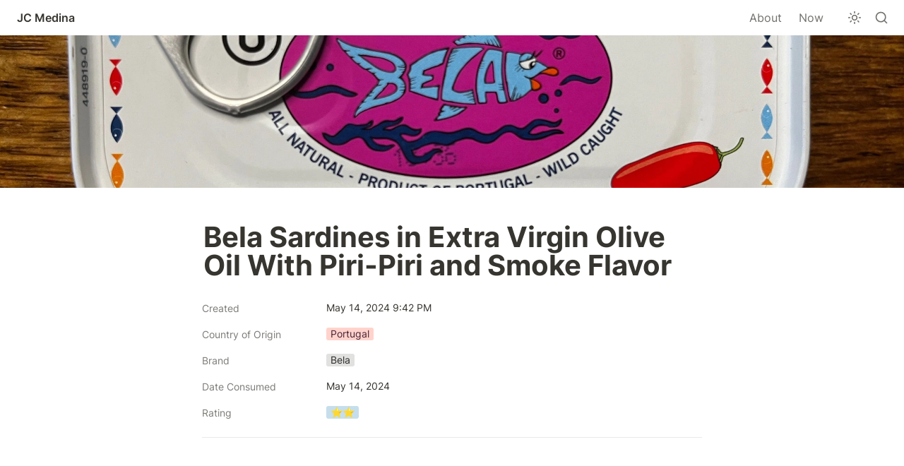

--- FILE ---
content_type: text/html; charset=utf-8
request_url: https://www.medina.ph/labs/deenz/2024/bela-sardines-in-extra-virgin-olive-oil-with-piri-piri-and-smoke-flavor
body_size: 27860
content:
<!DOCTYPE html><html lang="en" dir="ltr" class="theme-light"><head><meta charSet="utf-8"/><link rel="preconnect" href="/" crossorigin=""/><meta name="viewport" content="width=device-width, initial-scale=1"/><link rel="preload" href="https://assets-v2.super.so/global/fonts/Inter/inter-v12-latin-ext_latin_cyrillic-ext_cyrillic-regular.woff2" as="font" crossorigin="anonymous" type="font/woff2"/><link rel="preload" href="https://assets-v2.super.so/global/fonts/Inter/inter-v12-latin-ext_latin_cyrillic-ext_cyrillic-500.woff2" as="font" crossorigin="anonymous" type="font/woff2"/><link rel="preload" href="https://assets-v2.super.so/global/fonts/Inter/inter-v12-latin-ext_latin_cyrillic-ext_cyrillic-600.woff2" as="font" crossorigin="anonymous" type="font/woff2"/><link rel="preload" href="https://assets-v2.super.so/global/fonts/Inter/inter-v12-latin-ext_latin_cyrillic-ext_cyrillic-700.woff2" as="font" crossorigin="anonymous" type="font/woff2"/><link rel="preload" as="image" imageSrcSet="https://images.spr.so/cdn-cgi/imagedelivery/j42No7y-dcokJuNgXeA0ig/b392c0fd-0e7b-42fb-b926-fae55999b870/IMG_7903/w=1920,quality=90,fit=scale-down 640w, https://images.spr.so/cdn-cgi/imagedelivery/j42No7y-dcokJuNgXeA0ig/b392c0fd-0e7b-42fb-b926-fae55999b870/IMG_7903/w=1920,quality=90,fit=scale-down 750w, https://images.spr.so/cdn-cgi/imagedelivery/j42No7y-dcokJuNgXeA0ig/b392c0fd-0e7b-42fb-b926-fae55999b870/IMG_7903/w=1920,quality=90,fit=scale-down 828w, https://images.spr.so/cdn-cgi/imagedelivery/j42No7y-dcokJuNgXeA0ig/b392c0fd-0e7b-42fb-b926-fae55999b870/IMG_7903/w=1920,quality=90,fit=scale-down 1080w, https://images.spr.so/cdn-cgi/imagedelivery/j42No7y-dcokJuNgXeA0ig/b392c0fd-0e7b-42fb-b926-fae55999b870/IMG_7903/w=1920,quality=90,fit=scale-down 1200w, https://images.spr.so/cdn-cgi/imagedelivery/j42No7y-dcokJuNgXeA0ig/b392c0fd-0e7b-42fb-b926-fae55999b870/IMG_7903/w=1920,quality=90,fit=scale-down 1920w, https://images.spr.so/cdn-cgi/imagedelivery/j42No7y-dcokJuNgXeA0ig/b392c0fd-0e7b-42fb-b926-fae55999b870/IMG_7903/w=1920,quality=90,fit=scale-down 2048w, https://images.spr.so/cdn-cgi/imagedelivery/j42No7y-dcokJuNgXeA0ig/b392c0fd-0e7b-42fb-b926-fae55999b870/IMG_7903/w=1920,quality=90,fit=scale-down 3840w" imageSizes="100vw"/><link rel="stylesheet" href="/_next/static/chunks/4057cc9dbcc744c0.css" data-precedence="next"/><link rel="preload" as="script" fetchPriority="low" href="/_next/static/chunks/ef7e1780489ef47b.js"/><script src="/_next/static/chunks/329c0e9c2897197b.js" async=""></script><script src="/_next/static/chunks/48b9427da8073be4.js" async=""></script><script src="/_next/static/chunks/c08b8935044855cc.js" async=""></script><script src="/_next/static/chunks/turbopack-a797a9dcefb3af65.js" async=""></script><script src="/_next/static/chunks/d96012bcfc98706a.js" async=""></script><script src="/_next/static/chunks/963c71eec1d89c3f.js" async=""></script><script src="/_next/static/chunks/f051bbd12aec0cc1.js" async=""></script><script src="/_next/static/chunks/b24231bb47e0cb77.js" async=""></script><script src="/_next/static/chunks/838e5a4413f0a7c7.js" async=""></script><script src="/_next/static/chunks/d0383f817159b1cf.js" async=""></script><script src="/_next/static/chunks/777a1b6fe715cc3f.js" async=""></script><script src="/_next/static/chunks/7f22801e85c972ca.js" async=""></script><script src="/_next/static/chunks/1b70408e1ee0ede3.js" async=""></script><script src="/_next/static/chunks/88cb2af845023e29.js" async=""></script><script src="/_next/static/chunks/8d3945c9ea1274d1.js" async=""></script><script async="" src="https://www.googletagmanager.com/gtag/js?id=UA-106827-3"></script><script src="/_next/static/chunks/398f78cbac628ac1.js" async=""></script><link rel="preload" href="/styles/static.css" as="style"/><link rel="preload" href="/styles/notion.css" as="style"/><link rel="preload" href="/styles/super.css" as="style"/><link rel="preload" href="/_next/static/chunks/d2b3d01ef7b174de.js" as="script" fetchPriority="low"/><link rel="preload" href="/_next/static/chunks/7f8882c47d63ccc5.js" as="script" fetchPriority="low"/><link rel="preload" href="/_next/static/chunks/9fce8f11a672f137.js" as="script" fetchPriority="low"/><link rel="preload" href="/_next/static/chunks/1990519b267e8019.js" as="script" fetchPriority="low"/><link rel="preload" href="https://assets-v2.super.so/global/fonts/Inter/inter-v12-latin-ext_latin_cyrillic-ext_cyrillic-regular.woff2" crossorigin="anonymous" as="font" type="font/woff2"/><link rel="preload" href="https://assets-v2.super.so/global/fonts/Inter/inter-v12-latin-ext_latin_cyrillic-ext_cyrillic-500.woff2" crossorigin="anonymous" as="font" type="font/woff2"/><link rel="preload" href="https://assets-v2.super.so/global/fonts/Inter/inter-v12-latin-ext_latin_cyrillic-ext_cyrillic-600.woff2" crossorigin="anonymous" as="font" type="font/woff2"/><link rel="preload" href="https://assets-v2.super.so/global/fonts/Inter/inter-v12-latin-ext_latin_cyrillic-ext_cyrillic-700.woff2" crossorigin="anonymous" as="font" type="font/woff2"/><title>Bela Sardines in Extra Virgin Olive Oil With Piri-Piri and Smoke Flavor</title><meta name="generator" content="Super"/><meta name="robots" content="index, follow"/><meta property="og:title" content="Bela Sardines in Extra Virgin Olive Oil With Piri-Piri and Smoke Flavor"/><meta property="og:url" content="https://www.medina.ph/labs/deenz/2024/bela-sardines-in-extra-virgin-olive-oil-with-piri-piri-and-smoke-flavor"/><meta property="og:site_name" content="Bela Sardines in Extra Virgin Olive Oil With Piri-Piri and Smoke Flavor"/><meta property="og:locale" content="en-US"/><meta property="og:image" content="https://images.spr.so/cdn-cgi/imagedelivery/j42No7y-dcokJuNgXeA0ig/b392c0fd-0e7b-42fb-b926-fae55999b870/IMG_7903/public"/><meta property="og:image:alt" content="Bela Sardines in Extra Virgin Olive Oil With Piri-Piri and Smoke Flavor"/><meta property="og:type" content="website"/><meta name="twitter:card" content="summary_large_image"/><meta name="twitter:title" content="Bela Sardines in Extra Virgin Olive Oil With Piri-Piri and Smoke Flavor"/><meta name="twitter:image" content="https://images.spr.so/cdn-cgi/imagedelivery/j42No7y-dcokJuNgXeA0ig/b392c0fd-0e7b-42fb-b926-fae55999b870/IMG_7903/public"/><meta name="twitter:image:alt" content="Bela Sardines in Extra Virgin Olive Oil With Piri-Piri and Smoke Flavor"/><script>
    const html = document.getElementsByTagName("html")[0];
    try {
      const colorPreference = localStorage
        ? localStorage.getItem("color-preference")
        : null;

      if (true) {
        html.classList.remove("theme-light");
      }
      
      if (true && colorPreference && html) {
        html.classList.add("theme-" + colorPreference);
      } else {
        html.classList.add("theme-light");
      }
    } catch (e) {
      console.log('ERROR themeEffect', e)
      html.classList.add("theme-light");
    }
</script><style>
      @font-face {
        font-family: "Inter";
        font-style: normal;
font-display: swap;
        font-weight: 400;
        src: url("https://assets-v2.super.so/global/fonts/Inter/inter-v12-latin-ext_latin_cyrillic-ext_cyrillic-regular.eot"); /* IE9 Compat Modes */
        
          src: local(""),
            url("https://assets-v2.super.so/global/fonts/Inter/inter-v12-latin-ext_latin_cyrillic-ext_cyrillic-regular.eot?#iefix")
            format("embedded-opentype"),
            /* IE6-IE8 */
            url("https://assets-v2.super.so/global/fonts/Inter/inter-v12-latin-ext_latin_cyrillic-ext_cyrillic-regular.woff2")
            format("woff2"),
            /* Super Modern Browsers */
            url("https://assets-v2.super.so/global/fonts/Inter/inter-v12-latin-ext_latin_cyrillic-ext_cyrillic-regular.woff")
            format("woff"),
            /* Modern Browsers */
            url("https://assets-v2.super.so/global/fonts/Inter/inter-v12-latin-ext_latin_cyrillic-ext_cyrillic-regular.ttf")
            format("truetype"),
            /* Safari, Android, iOS */
            url("https://assets-v2.super.so/global/fonts/Inter/inter-v12-latin-ext_latin_cyrillic-ext_cyrillic-regular.svg#Inter")
            format("svg"); /* Legacy iOS */
        
      }
    
      @font-face {
        font-family: "Inter";
        font-style: normal;
font-display: swap;
        font-weight: 500;
        src: url("https://assets-v2.super.so/global/fonts/Inter/inter-v12-latin-ext_latin_cyrillic-ext_cyrillic-500.eot"); /* IE9 Compat Modes */
        
          src: local(""),
            url("https://assets-v2.super.so/global/fonts/Inter/inter-v12-latin-ext_latin_cyrillic-ext_cyrillic-500.eot?#iefix")
            format("embedded-opentype"),
            /* IE6-IE8 */
            url("https://assets-v2.super.so/global/fonts/Inter/inter-v12-latin-ext_latin_cyrillic-ext_cyrillic-500.woff2")
            format("woff2"),
            /* Super Modern Browsers */
            url("https://assets-v2.super.so/global/fonts/Inter/inter-v12-latin-ext_latin_cyrillic-ext_cyrillic-500.woff")
            format("woff"),
            /* Modern Browsers */
            url("https://assets-v2.super.so/global/fonts/Inter/inter-v12-latin-ext_latin_cyrillic-ext_cyrillic-500.ttf")
            format("truetype"),
            /* Safari, Android, iOS */
            url("https://assets-v2.super.so/global/fonts/Inter/inter-v12-latin-ext_latin_cyrillic-ext_cyrillic-500.svg#Inter")
            format("svg"); /* Legacy iOS */
        
      }
    
      @font-face {
        font-family: "Inter";
        font-style: normal;
font-display: swap;
        font-weight: 600;
        src: url("https://assets-v2.super.so/global/fonts/Inter/inter-v12-latin-ext_latin_cyrillic-ext_cyrillic-600.eot"); /* IE9 Compat Modes */
        
          src: local(""),
            url("https://assets-v2.super.so/global/fonts/Inter/inter-v12-latin-ext_latin_cyrillic-ext_cyrillic-600.eot?#iefix")
            format("embedded-opentype"),
            /* IE6-IE8 */
            url("https://assets-v2.super.so/global/fonts/Inter/inter-v12-latin-ext_latin_cyrillic-ext_cyrillic-600.woff2")
            format("woff2"),
            /* Super Modern Browsers */
            url("https://assets-v2.super.so/global/fonts/Inter/inter-v12-latin-ext_latin_cyrillic-ext_cyrillic-600.woff")
            format("woff"),
            /* Modern Browsers */
            url("https://assets-v2.super.so/global/fonts/Inter/inter-v12-latin-ext_latin_cyrillic-ext_cyrillic-600.ttf")
            format("truetype"),
            /* Safari, Android, iOS */
            url("https://assets-v2.super.so/global/fonts/Inter/inter-v12-latin-ext_latin_cyrillic-ext_cyrillic-600.svg#Inter")
            format("svg"); /* Legacy iOS */
        
      }
    
      @font-face {
        font-family: "Inter";
        font-style: normal;
font-display: swap;
        font-weight: 700;
        src: url("https://assets-v2.super.so/global/fonts/Inter/inter-v12-latin-ext_latin_cyrillic-ext_cyrillic-700.eot"); /* IE9 Compat Modes */
        
          src: local(""),
            url("https://assets-v2.super.so/global/fonts/Inter/inter-v12-latin-ext_latin_cyrillic-ext_cyrillic-700.eot?#iefix")
            format("embedded-opentype"),
            /* IE6-IE8 */
            url("https://assets-v2.super.so/global/fonts/Inter/inter-v12-latin-ext_latin_cyrillic-ext_cyrillic-700.woff2")
            format("woff2"),
            /* Super Modern Browsers */
            url("https://assets-v2.super.so/global/fonts/Inter/inter-v12-latin-ext_latin_cyrillic-ext_cyrillic-700.woff")
            format("woff"),
            /* Modern Browsers */
            url("https://assets-v2.super.so/global/fonts/Inter/inter-v12-latin-ext_latin_cyrillic-ext_cyrillic-700.ttf")
            format("truetype"),
            /* Safari, Android, iOS */
            url("https://assets-v2.super.so/global/fonts/Inter/inter-v12-latin-ext_latin_cyrillic-ext_cyrillic-700.svg#Inter")
            format("svg"); /* Legacy iOS */
        
      }
    
      @font-face {
        font-family: "Inter-fallback";
        size-adjust: 107%;
        ascent-override: 90%;
        src: local("Arial");
      }
    </style><link rel="stylesheet" href="/styles/static.css"/><link rel="stylesheet" href="/styles/notion.css"/><link rel="stylesheet" href="/styles/super.css"/><script>
  window.dataLayer = window.dataLayer || [];
  function gtag(){dataLayer.push(arguments);}
  gtag('js', new Date());

  gtag('config', 'UA-106827-3');
</script><script src="/_next/static/chunks/a6dad97d9634a72d.js" noModule=""></script></head><body><div hidden=""><!--$--><!--/$--></div><div class="super-root"><nav aria-label="Main" data-orientation="horizontal" dir="ltr" class="super-navbar simple" style="position:sticky;box-shadow:var(--navbar-shadow);-webkit-box-shadow:var(--navbar-shadow)"><div class="super-navbar__content"><!--$!--><template data-dgst="BAILOUT_TO_CLIENT_SIDE_RENDERING"></template><span class="notion-link super-navbar__logo"><span class="super-navbar__logo-text" style="font-size:16px">JC Medina</span></span><!--/$--><div style="position:relative"><ul data-orientation="horizontal" class="super-navbar__item-list" dir="ltr"><li><!--$!--><template data-dgst="BAILOUT_TO_CLIENT_SIDE_RENDERING"></template><span class="notion-link super-navbar__item">About</span><!--/$--></li><li><!--$!--><template data-dgst="BAILOUT_TO_CLIENT_SIDE_RENDERING"></template><span class="notion-link super-navbar__item">Now</span><!--/$--></li></ul></div><div class="super-navbar__actions"><div class="super-navbar__button super-navbar__theme-toggle"><!--$?--><template id="B:0"></template><div style="width:20px;min-width:20px;height:20px;min-height:20px"></div><!--/$--></div><div class="super-navbar__button super-navbar__search"><!--$--><svg xmlns="http://www.w3.org/2000/svg" width="20" height="20" viewBox="0 0 24 24" fill="none" stroke="currentColor" stroke-width="2" stroke-linecap="round" stroke-linejoin="round" class="lucide lucide-search " type="Search"><circle cx="11" cy="11" r="8"></circle><path d="m21 21-4.3-4.3"></path></svg><!--/$--></div><div class="super-navbar__button super-navbar__menu-open"><!--$--><svg xmlns="http://www.w3.org/2000/svg" width="20" height="20" viewBox="0 0 24 24" fill="none" stroke="currentColor" stroke-width="2" stroke-linecap="round" stroke-linejoin="round" class="lucide lucide-menu " type="Menu"><line x1="4" x2="20" y1="12" y2="12"></line><line x1="4" x2="20" y1="6" y2="6"></line><line x1="4" x2="20" y1="18" y2="18"></line></svg><!--/$--></div></div></div><div class="super-navbar__viewport-wrapper"></div></nav><div class="super-content-wrapper"><main id="page-labs-deenz-2024-bela-sardines-in-extra-virgin-olive-oil-with-piri-piri-and-smoke-flavor" class="super-content page__labs-deenz-2024-bela-sardines-in-extra-virgin-olive-oil-with-piri-piri-and-smoke-flavor parent-page__labs-deenz-2024"><div class="notion-header page"><div class="notion-header__cover has-cover no-icon"><span data-full-size="https://images.spr.so/cdn-cgi/imagedelivery/j42No7y-dcokJuNgXeA0ig/b392c0fd-0e7b-42fb-b926-fae55999b870/IMG_7903/public" data-lightbox-src="https://images.spr.so/cdn-cgi/imagedelivery/j42No7y-dcokJuNgXeA0ig/b392c0fd-0e7b-42fb-b926-fae55999b870/IMG_7903/public" style="display:contents"><img alt="Bela Sardines in Extra Virgin Olive Oil With Piri-Piri and Smoke Flavor" decoding="async" data-nimg="fill" class="notion-header__cover-image" style="position:absolute;height:100%;width:100%;left:0;top:0;right:0;bottom:0;object-fit:cover;object-position:center 50%;color:transparent" sizes="100vw" srcSet="https://images.spr.so/cdn-cgi/imagedelivery/j42No7y-dcokJuNgXeA0ig/b392c0fd-0e7b-42fb-b926-fae55999b870/IMG_7903/w=1920,quality=90,fit=scale-down 640w, https://images.spr.so/cdn-cgi/imagedelivery/j42No7y-dcokJuNgXeA0ig/b392c0fd-0e7b-42fb-b926-fae55999b870/IMG_7903/w=1920,quality=90,fit=scale-down 750w, https://images.spr.so/cdn-cgi/imagedelivery/j42No7y-dcokJuNgXeA0ig/b392c0fd-0e7b-42fb-b926-fae55999b870/IMG_7903/w=1920,quality=90,fit=scale-down 828w, https://images.spr.so/cdn-cgi/imagedelivery/j42No7y-dcokJuNgXeA0ig/b392c0fd-0e7b-42fb-b926-fae55999b870/IMG_7903/w=1920,quality=90,fit=scale-down 1080w, https://images.spr.so/cdn-cgi/imagedelivery/j42No7y-dcokJuNgXeA0ig/b392c0fd-0e7b-42fb-b926-fae55999b870/IMG_7903/w=1920,quality=90,fit=scale-down 1200w, https://images.spr.so/cdn-cgi/imagedelivery/j42No7y-dcokJuNgXeA0ig/b392c0fd-0e7b-42fb-b926-fae55999b870/IMG_7903/w=1920,quality=90,fit=scale-down 1920w, https://images.spr.so/cdn-cgi/imagedelivery/j42No7y-dcokJuNgXeA0ig/b392c0fd-0e7b-42fb-b926-fae55999b870/IMG_7903/w=1920,quality=90,fit=scale-down 2048w, https://images.spr.so/cdn-cgi/imagedelivery/j42No7y-dcokJuNgXeA0ig/b392c0fd-0e7b-42fb-b926-fae55999b870/IMG_7903/w=1920,quality=90,fit=scale-down 3840w" src="https://images.spr.so/cdn-cgi/imagedelivery/j42No7y-dcokJuNgXeA0ig/b392c0fd-0e7b-42fb-b926-fae55999b870/IMG_7903/w=1920,quality=90,fit=scale-down"/></span></div><div class="notion-header__content max-width has-cover no-icon"><div class="notion-header__title-wrapper"><h1 class="notion-header__title">Bela Sardines in Extra Virgin Olive Oil With Piri-Piri and Smoke Flavor</h1></div></div></div><article id="block-labs-deenz-2024-bela-sardines-in-extra-virgin-olive-oil-with-piri-piri-and-smoke-flavor" class="notion-root max-width has-footer"><div class="notion-page__properties"><div class="notion-page__property"><div class="notion-page__property-name-wrapper"><div class="notion-page__property-name"><span>Created</span></div></div><div class="notion-property notion-property__date property-7a4f544b notion-semantic-string">May 14, 2024 9:42 PM</div></div><div class="notion-page__property"><div class="notion-page__property-name-wrapper"><div class="notion-page__property-name"><span>Country of Origin</span></div></div><div class="notion-property notion-property__select wrap property-6d3d413f"><span class="notion-pill pill-red first">Portugal</span></div></div><div class="notion-page__property"><div class="notion-page__property-name-wrapper"><div class="notion-page__property-name"><span>Brand</span></div></div><div class="notion-property notion-property__select wrap property-5b706c3b"><span class="notion-pill pill-gray first">Bela</span></div></div><div class="notion-page__property"><div class="notion-page__property-name-wrapper"><div class="notion-page__property-name"><span>Date Consumed</span></div></div><div class="notion-property notion-property__date property-73694957 notion-semantic-string"><span class="date">May 14, 2024</span></div></div><div class="notion-page__property"><div class="notion-page__property-name-wrapper"><div class="notion-page__property-name"><span>Rating </span></div></div><div class="notion-property notion-property__select wrap property-5f5c556b"><span class="notion-pill pill-blue first">⭐️⭐️</span></div></div><div id="block-root-divider" class="notion-divider"></div></div></article></main><style>
    html {
      font-size: 16px;
    }

    
  </style><!--$--><!--/$--></div><footer class="super-footer corners no-links no-footnote"><div class="super-footer__content"><!--$!--><template data-dgst="BAILOUT_TO_CLIENT_SIDE_RENDERING"></template><span class="notion-link super-footer__logo"><span class="super-footer__logo-text" style="font-size:16px">JC Medina, 2026</span></span><!--/$--><div class="super-footer__divider"></div><div class="super-footer__icons"><!--$!--><template data-dgst="BAILOUT_TO_CLIENT_SIDE_RENDERING"></template><span class="notion-link"><svg xmlns="http://www.w3.org/2000/svg" fill="currentColor" viewBox="0 0 24 24" width="24" height="24"><title>LinkedIn</title><path d="M20.447 20.452h-3.554v-5.569c0-1.328-.027-3.037-1.852-3.037-1.853 0-2.136 1.445-2.136 2.939v5.667H9.351V9h3.414v1.561h.046c.477-.9 1.637-1.85 3.37-1.85 3.601 0 4.267 2.37 4.267 5.455v6.286zM5.337 7.433c-1.144 0-2.063-.926-2.063-2.065 0-1.138.92-2.063 2.063-2.063 1.14 0 2.064.925 2.064 2.063 0 1.139-.925 2.065-2.064 2.065zm1.782 13.019H3.555V9h3.564v11.452zM22.225 0H1.771C.792 0 0 .774 0 1.729v20.542C0 23.227.792 24 1.771 24h20.451C23.2 24 24 23.227 24 22.271V1.729C24 .774 23.2 0 22.222 0h.003z"></path></svg></span><!--/$--><!--$!--><template data-dgst="BAILOUT_TO_CLIENT_SIDE_RENDERING"></template><span class="notion-link"><svg xmlns="http://www.w3.org/2000/svg" fill="currentColor" viewBox="0 0 24 24" width="24" height="24"><title>Threads</title><path d="M17.743 11.123a8.547 8.547 0 0 0-.315-.142c-.185-3.414-2.05-5.368-5.182-5.388h-.042c-1.874 0-3.431.8-4.39 2.255l1.722 1.181c.716-1.087 1.84-1.319 2.669-1.319h.028c1.031.007 1.81.307 2.313.892.367.425.612 1.014.733 1.756a13.176 13.176 0 0 0-2.96-.143c-2.977.172-4.892 1.908-4.763 4.321.065 1.224.675 2.277 1.717 2.965.88.582 2.015.866 3.195.802 1.557-.086 2.778-.68 3.63-1.766.648-.825 1.057-1.894 1.238-3.241.742.448 1.292 1.037 1.596 1.745.517 1.205.547 3.184-1.068 4.797-1.415 1.414-3.116 2.025-5.686 2.044-2.851-.02-5.008-.935-6.41-2.717-1.313-1.67-1.991-4.08-2.016-7.165.025-3.085.703-5.496 2.016-7.165 1.402-1.782 3.558-2.696 6.41-2.717 2.871.02 5.065.94 6.521 2.73.714.879 1.252 1.983 1.607 3.27l2.018-.538c-.43-1.585-1.107-2.95-2.027-4.083C18.43 1.2 15.7.024 12.185 0h-.014C8.66.024 5.963 1.205 4.15 3.51c-1.614 2.05-2.446 4.905-2.474 8.482v.016c.028 3.578.86 6.431 2.473 8.482 1.813 2.305 4.512 3.486 8.022 3.51h.014c3.12-.022 5.319-.839 7.13-2.649 2.371-2.368 2.3-5.336 1.518-7.158-.56-1.307-1.629-2.368-3.09-3.07zm-5.387 5.065c-1.305.074-2.66-.512-2.728-1.766-.05-.93.662-1.969 2.808-2.092.246-.015.487-.021.724-.021.78 0 1.508.075 2.171.22-.247 3.088-1.697 3.59-2.975 3.66z"></path></svg></span><!--/$--><!--$!--><template data-dgst="BAILOUT_TO_CLIENT_SIDE_RENDERING"></template><span class="notion-link"><svg xmlns="http://www.w3.org/2000/svg" fill="currentColor" viewBox="0 0 24 24" width="24" height="24"><title>Bluesky</title><path d="M12 10.8c-1.087-2.114-4.046-6.053-6.798-7.995C2.566.944 1.561 1.266.902 1.565.139 1.908 0 3.08 0 3.768c0 .69.378 5.65.624 6.479.815 2.736 3.713 3.66 6.383 3.364.136-.02.275-.039.415-.056-.138.022-.276.04-.415.056-3.912.58-7.387 2.005-2.83 7.078 5.013 5.19 6.87-1.113 7.823-4.308.953 3.195 2.05 9.271 7.733 4.308 4.267-4.308 1.172-6.498-2.74-7.078a8.741 8.741 0 0 1-.415-.056c.14.017.279.036.415.056 2.67.297 5.568-.628 6.383-3.364.246-.828.624-5.79.624-6.478 0-.69-.139-1.861-.902-2.206-.659-.298-1.664-.62-4.3 1.24C16.046 4.748 13.087 8.687 12 10.8Z"></path></svg></span><!--/$--></div></div></footer></div><style>
  
    html.theme-dark {
      /* Gray */
      --gray-h: 0;
      --gray-s: 0%;
      --gray-l: 61%;
      --color-gray: hsl(var(--gray-h), var(--gray-s), var(--gray-l));
      --color-text-gray: var(--color-gray);
      --color-bg-gray: hsl(
        var(--gray-h),
        var(--gray-s),
        14.5%
      );
      --color-bg-gray-light: hsl(
        var(--gray-h),
        var(--gray-s),
        14.5%
      );
      --color-pill-gray: hsl(
        var(--gray-h),
        var(--gray-s),
        35%
      );
      --color-pill-text-gray: hsl(
        var(--gray-h),
        var(--gray-s),
        calc(var(--gray-l) + 26%)
      );
      --color-bg-form-btn-gray: #A7A39A;

      /* Brown */
      --brown-h: 18;
      --brown-s: 35%;
      --brown-l: 58%;
      --color-brown: hsl(var(--brown-h), var(--brown-s), var(--brown-l));
      --color-text-brown: var(--color-brown);
      --color-bg-brown: hsl(
        var(--brown-h),
        calc(var(--brown-s) - 7%),
        22%
      );
      --color-bg-brown-light: hsl(
        calc(var(--brown-h) - 2),
        calc(var(--brown-s) - 22%),
        16%
      );
      --color-pill-brown: hsl(
        var(--brown-h),
        calc(var(--brown-s) + 2%),
        27%
      );
      --color-pill-text-brown: hsl(
        var(--brown-h),
        calc(var(--brown-s) - 21%),
        calc(var(--brown-l) + 33%)
      );
      --color-bg-form-btn-brown: #9A6851;

      /* Orange */
      --orange-h: 25;
      --orange-s: 54%;
      --orange-l: 53%;
      --color-orange: hsl(
        var(--orange-h),
        var(--orange-s),
        var(--orange-l)
      );
      --color-text-orange: var(--color-orange);
      --color-bg-orange: hsl(
        var(--orange-h),
        calc(var(--orange-s) - 10%),
        25%
      );
      --color-bg-orange-light: hsl(
        var(--orange-h),
        calc(var(--orange-s) - 30%),
        17%
      );
      --color-pill-orange: hsl(
        var(--orange-h),
        calc(var(--orange-s) + 9%),
        32%
      );
      --color-pill-text-orange: hsl(
        var(--orange-h),
        calc(var(--orange-s) - 23%),
        calc(var(--orange-l) + 33%)
      );
      --color-bg-form-btn-orange: #D9730D;

      /* Yellow */
      --yellow-h: 38;
      --yellow-s: 54%;
      --yellow-l: 54%;
      --color-yellow: hsl(
        var(--yellow-h),
        var(--yellow-s),
        var(--yellow-l)
      );
      --color-text-yellow: var(--color-yellow);
      --color-bg-yellow: hsl(
        var(--yellow-h),
        calc(var(--yellow-s) - 18%),
        25%
      );
      --color-bg-yellow-light: hsl(
        var(--yellow-h),
        calc(var(--yellow-s) - 24%),
        17%
      );
      --color-pill-yellow: hsl(
        calc(var(--yellow-h) - 1),
        calc(var(--yellow-s) + 2%),
        35%
      );
      --color-pill-text-yellow: hsl(
        var(--yellow-h),
        calc(var(--yellow-s) - 28%),
        calc(var(--yellow-l) + 33%)
      );
      --color-bg-form-btn-yellow: #CA922F;

      /* Green */
      --green-h: 146;
      --green-s: 32%;
      --green-l: 47%;
      --color-green: hsl(var(--green-h), var(--green-s), var(--green-l));
      --color-text-green: var(--color-green);
      --color-bg-green: hsl(
        calc(var(--green-h) + 3),
        calc(var(--green-s) - 6%),
        19%
      );
      --color-bg-green-light: hsl(
        var(--green-h),
        calc(var(--green-s) - 20%),
        15%
      );
      --color-pill-green: hsl(
        calc(var(--green-h) + 1),
        calc(var(--green-s) + 3%),
        26%
      );
      --color-pill-text-green: hsl(
        var(--green-h),
        calc(var(--green-s) - 20%),
        calc(var(--green-l) + 38%)
      );
      --color-bg-form-btn-green: #448361;

      /* Blue */
      --blue-h: 217;
      --blue-s: 50%;
      --blue-l: 58%;
      --color-blue: hsl(var(--blue-h), var(--blue-s), var(--blue-l));
      --color-text-blue: var(--color-blue);
      --color-bg-blue: hsl(
        calc(var(--blue-h) - 16),
        calc(var(--blue-s) + 9%),
        19%
      );
      --color-bg-blue-light: hsl(
        calc(var(--blue-h) + 16),
        calc(var(--blue-s) - 27%),
        15%
      );
      --color-pill-blue: hsl(
        calc(var(--blue-h) - 3),
        calc(var(--blue-s) - 6%),
        29%
      );
      --color-pill-text-blue: hsl(
        calc(var(--blue-h) - 5),
        calc(var(--blue-s) - 32%),
        calc(var(--blue-l) + 28%)
      );
      --color-bg-form-btn-blue: #327DA9;

      /* Purple */
      --purple-h: 270;
      --purple-s: 55%;
      --purple-l: 62%;
      --color-purple: hsl(
        var(--purple-h),
        var(--purple-s),
        var(--purple-l)
      );
      --color-text-purple: var(--color-purple);
      --color-bg-purple: hsl(
        calc(var(--purple-h) + 2),
        calc(var(--purple-s) - 31%),
        23%
      );
      --color-bg-purple-light: hsl(
        calc(var(--purple-h) + 5),
        calc(var(--purple-s) - 40%),
        17%
      );
      --color-pill-purple: hsl(
        var(--purple-h),
        calc(var(--purple-s) - 19%),
        29%
      );
      --color-pill-text-purple: hsl(
        calc(var(--purple-h) - 3),
        calc(var(--purple-s) - 40%),
        calc(var(--purple-l) + 24%)
      );
      --color-bg-form-btn-purple: #8F64AF;

      /* Pink */
      --pink-h: 329;
      --pink-s: 57%;
      --pink-l: 58%;
      --color-pink: hsl(var(--pink-h), var(--pink-s), var(--pink-l));
      --color-text-pink: var(--color-pink);
      --color-bg-pink: hsl(
        calc(var(--pink-h) + 3),
        calc(var(--pink-s) - 29%),
        24%
      );
      --color-bg-pink-light: hsl(
        calc(var(--pink-h) + 5),
        calc(var(--pink-s) - 40%),
        16%
      );
      --color-pill-pink: hsl(
        calc(var(--pink-h) - 2),
        calc(var(--pink-s) - 21%),
        30%
      );
      --color-pill-text-pink: hsl(
        calc(var(--pink-h) + 4),
        calc(var(--pink-s) - 41%),
        calc(var(--pink-l) + 28%)
      );
      --color-bg-form-btn-pink: #C24C8B;

      /* Red */
      --red-h: 1;
      --red-s: 69%;
      --red-l: 60%;
      --color-red: hsl(var(--red-h), var(--red-s), var(--red-l));
      --color-text-red: var(--color-red);
      --color-bg-red: hsl(
        calc(var(--red-h) + 5),
        calc(var(--red-s) - 37%),
        24%
      );
      --color-bg-red-light: hsl(
        calc(var(--red-h) + 5),
        calc(var(--red-s) - 56%),
        17%
      );
      --color-pill-red: hsl(
        calc(var(--red-h) + 5),
        calc(var(--red-s) - 30%),
        31%
      );
      --color-pill-text-red: hsl(
        calc(var(--red-h) + 7),
        calc(var(--red-s) - 50%),
        calc(var(--red-l) + 24%)
      );
      --color-bg-form-btn-red: #D44E49;

      /*Default*/
      --default-h: 45;
      --default-s: 8%;
      --default-l: 20%;
      --color-default: hsl(
        var(--default-h),
        var(--default-s),
        var(--default-l)
      );
      --color-pill-default: hsl(
        var(--default-h),
        var(--default-s),
        -19%
      );
      --color-pill-text-default: hsl(
        var(--default-h),
        var(--default-s),
        calc(var(--default-l) + 23%)
      );
      --color-bg-form-btn-default: #55534E;

      /*Other*/
      --color-text-default: #e1e1e1;
      --color-text-default-light: #9b9b9b;
      --color-bg-default: #191919;
      --color-border-default: #373737;
      --color-border-dark: var(--color-border-default);
      --color-ui-hover-bg: #262626;
      --color-card-bg: #262626;
      --color-card-bg-hover: #2f2f2f;
      --color-calendar-weekend-bg: #202020;
      --color-checkbox-bg: #2EAADC;
      --color-code-bg: rgba(135,131,120,.15);

      /*Scrollbar*/
      --scrollbar-background-color: #FAFAFA;
      --scrollbar-thumb-color: #C1C1C1;
      --scrollbar-border-color: #E8E8E8;

      /*Navbar*/
      --navbar-text-color: #e1e1e1;
      --navbar-list-item-hover: rgba(255,255,255,.2);
      --navbar-background-color: #191919;
      --navbar-background-color-hover: #282828;
      --navbar-button-text-color: #191919;
      --navbar-button-background-color: #e1e1e1;
      --navbar-menu-background-color: var(--navbar-background-color);
      --navbar-text-color-dark: #d2d2d2;

      /*Footer*/
      --footer-text-color: #e1e1e1;
      --footer-background-color: #191919;

      /*Sidebar*/
      --sidebar-text-color: #e1e1e1;
      --sidebar-cta-text-color: #e1e1e1;
      --sidebar-background-color: #191919;
      --sidebar-cta-background-color: #191919;
      --sidebar-border-color: #373737;
      --sidebar-background-color-hover: #292929;
      --sidebar-text-color-dark: #d2d2d2;
      --sidebar-cta-background-color-hover: #292929;
    }

    /* Calendar for dark mode */
    html.theme-dark .notion-collection-calendar__row {
      box-shadow: var(--color-border-default) -1px 0px 0px;
    }

    html.theme-dark .notion-collection-calendar__week-days {
      box-shadow: var(--color-border-default) 0px 1px 0px;
    }

    html.theme-dark .notion-collection-calendar__date {
      border-right: 1px solid var(--color-border-default);
      border-bottom: 1px solid var(--color-border-default);
    }

    
  /**
   * One Dark theme for prism.js
   * Based on Atom's One Dark theme: https://github.com/atom/atom/tree/master/packages/one-dark-syntax
   */

  /**
   * One Dark colours (accurate as of commit 8ae45ca on 6 Sep 2018)
   * From colors.less
   * --mono-1: hsl(220, 14%, 71%);
   * --mono-2: hsl(220, 9%, 55%);
   * --mono-3: hsl(220, 10%, 40%);
   * --hue-1: hsl(187, 47%, 55%);
   * --hue-2: hsl(207, 82%, 66%);
   * --hue-3: hsl(286, 60%, 67%);
   * --hue-4: hsl(95, 38%, 62%);
   * --hue-5: hsl(355, 65%, 65%);
   * --hue-5-2: hsl(5, 48%, 51%);
   * --hue-6: hsl(29, 54%, 61%);
   * --hue-6-2: hsl(39, 67%, 69%);
   * --syntax-fg: hsl(220, 14%, 71%);
   * --syntax-bg: hsl(220, 13%, 18%);
   * --syntax-gutter: hsl(220, 14%, 45%);
   * --syntax-guide: hsla(220, 14%, 71%, 0.15);
   * --syntax-accent: hsl(220, 100%, 66%);
   * From syntax-variables.less
   * --syntax-selection-color: hsl(220, 13%, 28%);
   * --syntax-gutter-background-color-selected: hsl(220, 13%, 26%);
   * --syntax-cursor-line: hsla(220, 100%, 80%, 0.04);
   */

  html.theme-dark code[class*="language-"],
  html.theme-dark pre[class*="language-"] {
    background: hsl(220, 13%, 18%);
    color: hsl(220, 14%, 71%);
    text-shadow: 0 1px rgba(0, 0, 0, 0.3);
    font-family: "Fira Code", "Fira Mono", Menlo, Consolas, "DejaVu Sans Mono", monospace;
    direction: ltr;
    text-align: left;
    white-space: pre;
    word-spacing: normal;
    word-break: normal;
    line-height: 1.5;
    -moz-tab-size: 2;
    -o-tab-size: 2;
    tab-size: 2;
    -webkit-hyphens: none;
    -moz-hyphens: none;
    -ms-hyphens: none;
    hyphens: none;
  }

  /* Selection */
  html.theme-dark code[class*="language-"]::-moz-selection,
  html.theme-dark code[class*="language-"] *::-moz-selection,
  html.theme-dark pre[class*="language-"] *::-moz-selection {
    background: hsl(220, 13%, 28%);
    color: inherit;
    text-shadow: none;
  }

  html.theme-dark code[class*="language-"]::selection,
  html.theme-dark code[class*="language-"] *::selection,
  html.theme-dark pre[class*="language-"] *::selection {
    background: hsl(220, 13%, 28%);
    color: inherit;
    text-shadow: none;
  }

  /* Code blocks */
  html.theme-dark pre[class*="language-"] {
    padding: 1em;
    margin: 0.5em 0;
    overflow: auto;
    border-radius: 0.3em;
  }

  /* Inline code */
  html.theme-dark :not(pre) > code[class*="language-"] {
    padding: 0.2em 0.3em;
    border-radius: 0.3em;
    white-space: normal;
  }

  /* Print */
  @media print {
    html.theme-dark code[class*="language-"],
    html.theme-dark pre[class*="language-"] {
      text-shadow: none;
    }
  }

  html.theme-dark .token.comment,
  html.theme-dark .token.prolog,
  html.theme-dark .token.cdata {
    color: hsl(220, 10%, 40%);
  }

  html.theme-dark .token.doctype,
  html.theme-dark .token.punctuation,
  html.theme-dark .token.entity {
    color: hsl(220, 14%, 71%);
  }

  html.theme-dark .token.attr-name,
  html.theme-dark .token.class-name,
  html.theme-dark .token.boolean,
  html.theme-dark .token.constant,
  html.theme-dark .token.number,
  html.theme-dark .token.atrule {
    color: hsl(29, 54%, 61%);
  }

  html.theme-dark .token.keyword {
    color: hsl(286, 60%, 67%);
  }

  html.theme-dark .token.property,
  html.theme-dark .token.tag,
  html.theme-dark .token.symbol,
  html.theme-dark .token.deleted,
  html.theme-dark .token.important {
    color: hsl(355, 65%, 65%);
  }

  html.theme-dark .token.selector,
  html.theme-dark .token.string,
  html.theme-dark .token.char,
  html.theme-dark .token.builtin,
  html.theme-dark .token.inserted,
  html.theme-dark .token.regex,
  html.theme-dark .token.attr-value,
  html.theme-dark .token.attr-value > .token.punctuation {
    color: hsl(95, 38%, 62%);
  }

  html.theme-dark .token.variable,
  html.theme-dark .token.operator,
  html.theme-dark .token.function {
    color: hsl(207, 82%, 66%);
  }

  html.theme-dark .token.url {
    color: hsl(187, 47%, 55%);
  }

  /* HTML overrides */
  html.theme-dark .token.attr-value > .token.punctuation.attr-equals,
  html.theme-dark .token.special-attr > .token.attr-value > .token.value.css {
    color: hsl(220, 14%, 71%);
  }

  /* CSS overrides */
  html.theme-dark .language-css .token.selector {
    color: hsl(355, 65%, 65%);
  }

  html.theme-dark .language-css .token.property {
    color: hsl(220, 14%, 71%);
  }

  html.theme-dark .language-css .token.function,
  html.theme-dark .language-css .token.url > .token.function {
    color: hsl(187, 47%, 55%);
  }

  html.theme-dark .language-css .token.url > .token.string.url {
    color: hsl(95, 38%, 62%);
  }

  html.theme-dark .language-css .token.important,
  html.theme-dark .language-css .token.atrule .token.rule {
    color: hsl(286, 60%, 67%);
  }

  /* JS overrides */
  html.theme-dark .language-javascript .token.operator {
    color: hsl(286, 60%, 67%);
  }

  html.theme-dark .language-javascript .token.template-string > .token.interpolation > .token.interpolation-punctuation.punctuation {
    color: hsl(5, 48%, 51%);
  }

  /* JSON overrides */
  html.theme-dark .language-json .token.operator {
    color: hsl(220, 14%, 71%);
  }

  html.theme-dark .language-json .token.null.keyword {
    color: hsl(29, 54%, 61%);
  }

  /* MD overrides */
  html.theme-dark .language-markdown .token.url,
  html.theme-dark .language-markdown .token.url > .token.operator,
  html.theme-dark .language-markdown .token.url-reference.url > .token.string {
    color: hsl(220, 14%, 71%);
  }

  html.theme-dark .language-markdown .token.url > .token.content {
    color: hsl(207, 82%, 66%);
  }

  html.theme-dark .language-markdown .token.url > .token.url,
  html.theme-dark .language-markdown .token.url-reference.url {
    color: hsl(187, 47%, 55%);
  }

  html.theme-dark .language-markdown .token.blockquote.punctuation,
  html.theme-dark .language-markdown .token.hr.punctuation {
    color: hsl(220, 10%, 40%);
    font-style: italic;
  }

  html.theme-dark .language-markdown .token.code-snippet {
    color: hsl(95, 38%, 62%);
  }

  html.theme-dark .language-markdown .token.bold .token.content {
    color: hsl(29, 54%, 61%);
  }

  html.theme-dark .language-markdown .token.italic .token.content {
    color: hsl(286, 60%, 67%);
  }

  html.theme-dark .language-markdown .token.strike .token.content,
  html.theme-dark .language-markdown .token.strike .token.punctuation,
  html.theme-dark .language-markdown .token.list.punctuation,
  html.theme-dark .language-markdown .token.title.important > .token.punctuation {
    color: hsl(355, 65%, 65%);
  }

  /* General */
  html.theme-dark .token.bold {
    font-weight: bold;
  }

  html.theme-dark .token.comment,
  html.theme-dark .token.italic {
    font-style: italic;
  }

  html.theme-dark .token.entity {
    cursor: help;
  }

  html.theme-dark .token.namespace {
    opacity: 0.8;
  }

  /* Plugin overrides */
  /* Selectors should have higher specificity than those in the plugins' default stylesheets */

  /* Show Invisibles plugin overrides */
  html.theme-dark .token.token.tab:not(:empty):before,
  html.theme-dark .token.token.cr:before,
  html.theme-dark .token.token.lf:before,
  html.theme-dark .token.token.space:before {
    color: hsla(220, 14%, 71%, 0.15);
    text-shadow: none;
  }

  /* Toolbar plugin overrides */
  /* Space out all buttons and move them away from the right edge of the code block */
  html.theme-dark div.code-toolbar > .toolbar.toolbar > .toolbar-item {
    margin-right: 0.4em;
  }

  /* Styling the buttons */
  html.theme-dark div.code-toolbar > .toolbar.toolbar > .toolbar-item > button,
  html.theme-dark div.code-toolbar > .toolbar.toolbar > .toolbar-item > a,
  html.theme-dark div.code-toolbar > .toolbar.toolbar > .toolbar-item > span {
    background: hsl(220, 13%, 26%);
    color: hsl(220, 9%, 55%);
    padding: 0.1em 0.4em;
    border-radius: 0.3em;
  }

  html.theme-dark div.code-toolbar > .toolbar.toolbar > .toolbar-item > button:hover,
  html.theme-dark div.code-toolbar > .toolbar.toolbar > .toolbar-item > button:focus,
  html.theme-dark div.code-toolbar > .toolbar.toolbar > .toolbar-item > a:hover,
  html.theme-dark div.code-toolbar > .toolbar.toolbar > .toolbar-item > a:focus,
  html.theme-dark div.code-toolbar > .toolbar.toolbar > .toolbar-item > span:hover,
  html.theme-dark div.code-toolbar > .toolbar.toolbar > .toolbar-item > span:focus {
    background: hsl(220, 13%, 28%);
    color: hsl(220, 14%, 71%);
  }

  /* Line Highlight plugin overrides */
  /* The highlighted line itself */
  html.theme-dark .line-highlight.line-highlight {
    background: hsla(220, 100%, 80%, 0.04);
  }

  /* Default line numbers in Line Highlight plugin */
  html.theme-dark .line-highlight.line-highlight:before,
  html.theme-dark .line-highlight.line-highlight[data-end]:after {
    background: hsl(220, 13%, 26%);
    color: hsl(220, 14%, 71%);
    padding: 0.1em 0.6em;
    border-radius: 0.3em;
    box-shadow: 0 2px 0 0 rgba(0, 0, 0, 0.2); /* same as Toolbar plugin default */
  }

  /* Hovering over a linkable line number (in the gutter area) */
  /* Requires Line Numbers plugin as well */
  html.theme-dark pre[id].linkable-line-numbers.linkable-line-numbers span.line-numbers-rows > span:hover:before {
    background-color: hsla(220, 100%, 80%, 0.04);
  }

  /* Line Numbers and Command Line plugins overrides */
  /* Line separating gutter from coding area */
  html.theme-dark .line-numbers.line-numbers .line-numbers-rows,
  html.theme-dark .command-line .command-line-prompt {
    border-right-color: hsla(220, 14%, 71%, 0.15);
  }

  /* Stuff in the gutter */
  html.theme-dark .line-numbers .line-numbers-rows > span:before,
  html.theme-dark .command-line .command-line-prompt > span:before {
    color: hsl(220, 14%, 45%);
  }

  /* Match Braces plugin overrides */
  /* Note: Outline colour is inherited from the braces */
  html.theme-dark .rainbow-braces .token.token.punctuation.brace-level-1,
  html.theme-dark .rainbow-braces .token.token.punctuation.brace-level-5,
  html.theme-dark .rainbow-braces .token.token.punctuation.brace-level-9 {
    color: hsl(355, 65%, 65%);
  }

  html.theme-dark .rainbow-braces .token.token.punctuation.brace-level-2,
  html.theme-dark .rainbow-braces .token.token.punctuation.brace-level-6,
  html.theme-dark .rainbow-braces .token.token.punctuation.brace-level-10 {
    color: hsl(95, 38%, 62%);
  }

  html.theme-dark .rainbow-braces .token.token.punctuation.brace-level-3,
  html.theme-dark .rainbow-braces .token.token.punctuation.brace-level-7,
  html.theme-dark .rainbow-braces .token.token.punctuation.brace-level-11 {
    color: hsl(207, 82%, 66%);
  }

  html.theme-dark .rainbow-braces .token.token.punctuation.brace-level-4,
  html.theme-dark .rainbow-braces .token.token.punctuation.brace-level-8,
  html.theme-dark .rainbow-braces .token.token.punctuation.brace-level-12 {
    color: hsl(286, 60%, 67%);
  }

  /* Diff Highlight plugin overrides */
  /* Taken from https://github.com/atom/github/blob/master/styles/variables.less */
  html.theme-dark pre.diff-highlight > code .token.token.deleted:not(.prefix),
  html.theme-dark pre > code.diff-highlight .token.token.deleted:not(.prefix) {
    background-color: hsla(353, 100%, 66%, 0.15);
  }

  html.theme-dark pre.diff-highlight > code .token.token.deleted:not(.prefix)::-moz-selection,
  html.theme-dark pre.diff-highlight > code .token.token.deleted:not(.prefix) *::-moz-selection,
  html.theme-dark pre > code.diff-highlight .token.token.deleted:not(.prefix)::-moz-selection,
  html.theme-dark pre > code.diff-highlight .token.token.deleted:not(.prefix) *::-moz-selection {
    background-color: hsla(353, 95%, 66%, 0.25);
  }

  html.theme-dark pre.diff-highlight > code .token.token.deleted:not(.prefix)::selection,
  html.theme-dark pre.diff-highlight > code .token.token.deleted:not(.prefix) *::selection,
  html.theme-dark pre > code.diff-highlight .token.token.deleted:not(.prefix)::selection,
  html.theme-dark pre > code.diff-highlight .token.token.deleted:not(.prefix) *::selection {
    background-color: hsla(353, 95%, 66%, 0.25);
  }

  html.theme-dark pre.diff-highlight > code .token.token.inserted:not(.prefix),
  html.theme-dark pre > code.diff-highlight .token.token.inserted:not(.prefix) {
    background-color: hsla(137, 100%, 55%, 0.15);
  }

  html.theme-dark pre.diff-highlight > code .token.token.inserted:not(.prefix)::-moz-selection,
  html.theme-dark pre.diff-highlight > code .token.token.inserted:not(.prefix) *::-moz-selection,
  html.theme-dark pre > code.diff-highlight .token.token.inserted:not(.prefix)::-moz-selection,
  html.theme-dark pre > code.diff-highlight .token.token.inserted:not(.prefix) *::-moz-selection {
    background-color: hsla(135, 73%, 55%, 0.25);
  }

  html.theme-dark pre.diff-highlight > code .token.token.inserted:not(.prefix)::selection,
  html.theme-dark pre.diff-highlight > code .token.token.inserted:not(.prefix) *::selection,
  html.theme-dark pre > code.diff-highlight .token.token.inserted:not(.prefix)::selection,
  html.theme-dark pre > code.diff-highlight .token.token.inserted:not(.prefix) *::selection {
    background-color: hsla(135, 73%, 55%, 0.25);
  }

  /* Previewers plugin overrides */
  /* Based on https://github.com/atom-community/atom-ide-datatip/blob/master/styles/atom-ide-datatips.less and https://github.com/atom/atom/blob/master/packages/one-dark-ui */
  /* Border around popup */
  html.theme-dark .prism-previewer.prism-previewer:before,
  html.theme-dark .prism-previewer-gradient.prism-previewer-gradient div {
    border-color: hsl(224, 13%, 17%);
  }

  /* Angle and time should remain as circles and are hence not included */
  html.theme-dark .prism-previewer-color.prism-previewer-color:before,
  html.theme-dark .prism-previewer-gradient.prism-previewer-gradient div,
  html.theme-dark .prism-previewer-easing.prism-previewer-easing:before {
    border-radius: 0.3em;
  }

  /* Triangles pointing to the code */
  html.theme-dark .prism-previewer.prism-previewer:after {
    border-top-color: hsl(224, 13%, 17%);
  }

  html.theme-dark .prism-previewer-flipped.prism-previewer-flipped.after {
    border-bottom-color: hsl(224, 13%, 17%);
  }

  /* Background colour within the popup */
  html.theme-dark .prism-previewer-angle.prism-previewer-angle:before,
  html.theme-dark .prism-previewer-time.prism-previewer-time:before,
  html.theme-dark .prism-previewer-easing.prism-previewer-easing {
    background: hsl(219, 13%, 22%);
  }

  /* For angle, this is the positive area (eg. 90deg will display one quadrant in this colour) */
  /* For time, this is the alternate colour */
  html.theme-dark .prism-previewer-angle.prism-previewer-angle circle,
  html.theme-dark .prism-previewer-time.prism-previewer-time circle {
    stroke: hsl(220, 14%, 71%);
    stroke-opacity: 1;
  }

  /* Stroke colours of the handle, direction point, and vector itself */
  html.theme-dark .prism-previewer-easing.prism-previewer-easing circle,
  html.theme-dark .prism-previewer-easing.prism-previewer-easing path,
  html.theme-dark .prism-previewer-easing.prism-previewer-easing line {
    stroke: hsl(220, 14%, 71%);
  }

  /* Fill colour of the handle */
  html.theme-dark .prism-previewer-easing.prism-previewer-easing circle {
    fill: transparent;
  }
  
   
    html.theme-light {
      /* Gray */
      --gray-h: 36;
      --gray-s: 2%;
      --gray-l: 46%;
      --color-gray: hsl(var(--gray-h), var(--gray-s), var(--gray-l));
      --color-text-gray: var(--color-gray);
      --color-bg-gray: hsl(
        var(--gray-h),
        var(--gray-s),
        90%
      );
      --color-bg-gray-light: var(--color-bg-gray);
      --color-pill-gray: hsl(
        calc(var(--gray-h) + 14),
        var(--gray-s),
        88%
      );
      --color-pill-text-gray: hsl(
        var(--gray-h),
        var(--gray-s),
        calc(var(--gray-l) - 28%)
      );
      --color-bg-form-btn-gray: #A7A39A;

      /* Brown */
      --brown-h: 19;
      --brown-s: 31%;
      --brown-l: 47%;
      --color-brown: hsl(var(--brown-h), var(--brown-s), var(--brown-l));
      --color-text-brown: var(--color-brown);
      --color-bg-brown: hsl(
        var(--brown-h),
        var(--brown-s),
        90%
      );
      --color-bg-brown-light: var(--color-bg-brown);
      --color-pill-brown: hsl(
        var(--brown-h),
        calc(var(--brown-s) + 10%),
        89%
      );
      --color-pill-text-brown: hsl(
        var(--brown-h),
        calc(var(--brown-s) + 10%),
        calc(var(--brown-l) - 28%)
      );
      --color-bg-form-btn-brown: #9A6851;

      /* Orange */
      --orange-h: 30;
      --orange-s: 87%;
      --orange-l: 45%;
      --color-orange: hsl(
        var(--orange-h),
        var(--orange-s),
        var(--orange-l)
      );
      --color-text-orange: var(--color-orange);
      --color-bg-orange: hsl(
        var(--orange-h),
        var(--orange-s),
        90%
      );
      --color-bg-orange-light: var(--color-bg-orange);
      --color-pill-orange: hsl(
        var(--orange-h),
        calc(var(--orange-s) - 6%),
        87%
      );
      --color-pill-text-orange: hsl(
        calc(var(--orange-h) - 5),
        calc(var(--orange-s) - 18%),
        calc(var(--orange-l) - 28%)
      );
      --color-bg-form-btn-orange: #D9730D;

      /* Yellow */
      --yellow-h: 38;
      --yellow-s: 62%;
      --yellow-l: 49%;
      --color-yellow: hsl(
        var(--yellow-h),
        var(--yellow-s),
        var(--yellow-l)
      );
      --color-text-yellow: var(--color-yellow);
      --color-bg-yellow: hsl(
        var(--yellow-h),
        calc(var(--yellow-s) + 90%),
        90%
      );
      --color-bg-yellow-light: var(--color-bg-yellow);
      --color-pill-yellow: hsl(
        calc(var(--yellow-h) + 3),
        calc(var(--yellow-s) + 24%),
        90%
      );
      --color-pill-text-yellow: hsl(
        calc(var(--yellow-h) - 11),
        calc(var(--yellow-s) - 22%),
        calc(var(--yellow-l) - 28%)
      );
      --color-bg-form-btn-yellow: #CA922F;

      /* Green */
      --green-h: 149;
      --green-s: 31%;
      --green-l: 39%;
      --color-green: hsl(var(--green-h), var(--green-s), var(--green-l));
      --color-text-green: var(--color-green);
      --color-bg-green: hsl(
        var(--green-h),
        var(--green-s),
        90%
      );
      --color-bg-green-light: var(--color-bg-green);
      --color-pill-green: hsl(
        calc(var(--green-h) - 28),
        calc(var(--green-s) + 3%),
        89%
      );
      --color-pill-text-green: hsl(
        calc(var(--green-h) - 2),
        var(--green-s),
        calc(var(--green-l) - 22%)
      );
      --color-bg-form-btn-green: #448361;

      /* Blue */
      --blue-h: 202;
      --blue-s: 53%;
      --blue-l: 43%;
      --color-blue: hsl(var(--blue-h), var(--blue-s), var(--blue-l));
      --color-text-blue: var(--color-blue);
      --color-bg-blue: hsl(
        var(--blue-h),
        var(--blue-s),
        90%
      );
      --color-bg-blue-light: var(--color-bg-blue);
      --color-pill-blue: hsl(
        var(--blue-h),
        calc(var(--blue-s) - 5%),
        85%
      );
      --color-pill-text-blue: hsl(
        calc(var(--blue-h) + 7),
        calc(var(--blue-s) - 6%),
        calc(var(--blue-l) - 22%)
      );
      --color-bg-form-btn-blue: #327DA9;

      /* Purple */
      --purple-h: 274;
      --purple-s: 32%;
      --purple-l: 54%;
      --color-purple: hsl(
        var(--purple-h),
        var(--purple-s),
        var(--purple-l)
      );
      --color-text-purple: var(--color-purple);
      --color-bg-purple: hsl(
        var(--purple-h),
        var(--purple-s),
        90%
      );
      --color-bg-purple-light: var(--color-bg-purple);
      --color-pill-purple: hsl(
        var(--purple-h),
        calc(var(--purple-s) + 5%),
        90%
      );
      --color-pill-text-purple: hsl(
        calc(var(--purple-h) + 1),
        calc(var(--purple-s) + 10%),
        calc(var(--purple-l) - 31%)
      );
      --color-bg-form-btn-purple: #8F64AF;

      /* Pink */
      --pink-h: 328;
      --pink-s: 48%;
      --pink-l: 53%;
      --color-pink: hsl(var(--pink-h), var(--pink-s), var(--pink-l));
      --color-text-pink: var(--color-pink);
      --color-bg-pink: hsl(
        var(--pink-h),
        var(--pink-s),
        90%
      );
      --color-bg-pink-light: var(--color-bg-pink);
      --color-pill-pink: hsl(
        var(--pink-h),
        var(--pink-s),
        90%
      );
      --color-pill-text-pink: hsl(
        calc(var(--pink-h) + 3),
        calc(var(--pink-s) - 14%),
        calc(var(--pink-l) - 31%)
      );
      --color-bg-form-btn-pink: #C24C8B;

      /* Red */
      --red-h: 2;
      --red-s: 62%;
      --red-l: 55%;
      --color-red: hsl(var(--red-h), var(--red-s), var(--red-l));
      --color-text-red: var(--color-red);
      --color-bg-red: hsl(
        var(--red-h),
        var(--red-s),
        90%
      );
      --color-bg-red-light: var(--color-bg-red);
      --color-pill-red: hsl(
        calc(var(--red-h) + 6),
        calc(var(--red-s) + 42%),
        90%
      );
      --color-pill-text-red: hsl(
        calc(var(--red-h) + 0),
        var(--red-s),
        calc(var(--red-l) - 32%)
      );
      --color-bg-form-btn-red: #D44E49;

      /*Default*/
      --default-h: 45;
      --default-s: 8%;
      --default-l: 20%;
      --color-default: hsl(
        var(--default-h),
        var(--default-s),
        var(--default-l)
      );
      --color-pill-default: hsl(
        var(--gray-h),
        var(--gray-s),
        90%
      );
      --color-pill-text-default: hsl(
        var(--gray-h),
        var(--gray-s),
        calc(var(--gray-l) - 28%)
      );
      --color-bg-form-btn-default: #55534E;

      /*Other*/
      --color-text-default: #37352F;
      --color-text-default-light: #7d7c78;
      --color-bg-default: #ffffff;
      --color-border-default: #E9E9E7;
      --color-border-dark: var(--color-border-default);
      --color-ui-hover-bg: #efefef;
      --color-card-bg: #ffffff;
      --color-card-bg-hover: #f9f9f8;
      --color-calendar-weekend-bg: #f7f6f3;
      --color-checkbox-bg: #2EAADC;
      --color-code-bg: rgba(135,131,120,.15);

      /*Scrollbar*/
      --scrollbar-background-color: #FAFAFA;
      --scrollbar-thumb-color: #C1C1C1;
      --scrollbar-border-color: #E8E8E8;

      /*Navbar*/
      --navbar-text-color: #37352F;
      --navbar-list-item-hover: rgba(130, 130, 130, 0.09);
      --navbar-background-color-hover: #f0f0f0;
      --navbar-background-color: #ffffff;
      --navbar-button-text-color: #ffffff;
      --navbar-button-background-color: #37352F;
      --navbar-menu-background-color: var(--navbar-background-color);
      --navbar-text-color-dark: #282620;

      /*Footer*/
      --footer-text-color: #37352F;
      --footer-background-color: #ffffff;

      /*Sidebar*/
      --sidebar-text-color: #37352F;
      --sidebar-cta-text-color: #37352F;
      --sidebar-background-color: #ffffff;
      --sidebar-cta-background-color: #ffffff;
      --sidebar-border-color: #E9E9E7;
      --sidebar-background-color-hover: #efefef;
      --sidebar-text-color-dark: #282620;
      --sidebar-cta-background-color-hover: #efefef;
    }

    
  /**
   * One Light theme for prism.js
   * Based on Atom's One Light theme: https://github.com/atom/atom/tree/master/packages/one-light-syntax
   */
  
  /**
   * One Light colours (accurate as of commit eb064bf on 19 Feb 2021)
   * From colors.less
   * --mono-1: hsl(230, 8%, 24%);
   * --mono-2: hsl(230, 6%, 44%);
   * --mono-3: hsl(230, 4%, 64%)
   * --hue-1: hsl(198, 99%, 37%);
   * --hue-2: hsl(221, 87%, 60%);
   * --hue-3: hsl(301, 63%, 40%);
   * --hue-4: hsl(119, 34%, 47%);
   * --hue-5: hsl(5, 74%, 59%);
   * --hue-5-2: hsl(344, 84%, 43%);
   * --hue-6: hsl(35, 99%, 36%);
   * --hue-6-2: hsl(35, 99%, 40%);
   * --syntax-fg: hsl(230, 8%, 24%);
   * --syntax-bg: hsl(230, 1%, 98%);
   * --syntax-gutter: hsl(230, 1%, 62%);
   * --syntax-guide: hsla(230, 8%, 24%, 0.2);
   * --syntax-accent: hsl(230, 100%, 66%);
   * From syntax-variables.less
   * --syntax-selection-color: hsl(230, 1%, 90%);
   * --syntax-gutter-background-color-selected: hsl(230, 1%, 90%);
   * --syntax-cursor-line: hsla(230, 8%, 24%, 0.05);
   */
  
  html.theme-light code[class*="language-"],
  html.theme-light pre[class*="language-"] {
    color: hsl(230, 8%, 24%);
    font-family: "Fira Code", "Fira Mono", Menlo, Consolas, "DejaVu Sans Mono", monospace;
    direction: ltr;
    text-align: left;
    white-space: pre;
    word-spacing: normal;
    word-break: normal;
    line-height: 1.5;
    -moz-tab-size: 2;
    -o-tab-size: 2;
    tab-size: 2;
    -webkit-hyphens: none;
    -moz-hyphens: none;
    -ms-hyphens: none;
    hyphens: none;
  }
  
  /* Selection */
  html.theme-light code[class*="language-"]::-moz-selection,
  html.theme-light code[class*="language-"] *::-moz-selection,
  html.theme-light pre[class*="language-"] *::-moz-selection {
    background: hsl(230, 1%, 90%);
    color: inherit;
  }
  
  html.theme-light code[class*="language-"]::selection,
  html.theme-light code[class*="language-"] *::selection,
  html.theme-light pre[class*="language-"] *::selection {
    background: hsl(230, 1%, 90%);
    color: inherit;
  }
  
  /* Code blocks */
  html.theme-light pre[class*="language-"] {
    padding: 1em;
    margin: 0.5em 0;
    overflow: auto;
    border-radius: 0.3em;
  }
  
  /* Inline code */
  html.theme-light :not(pre) > code[class*="language-"] {
    padding: 0.2em 0.3em;
    border-radius: 0.3em;
    white-space: normal;
  }
  
  html.theme-light .token.comment,
  html.theme-light .token.prolog,
  html.theme-light .token.cdata {
    color: hsl(230, 4%, 64%);
  }
  
  html.theme-light .token.doctype,
  html.theme-light .token.punctuation,
  html.theme-light .token.entity {
    color: hsl(230, 8%, 24%);
  }
  
  html.theme-light .token.attr-name,
  html.theme-light .token.class-name,
  html.theme-light .token.boolean,
  html.theme-light .token.constant,
  html.theme-light .token.number,
  html.theme-light .token.atrule {
    color: hsl(35, 99%, 36%);
  }
  
  html.theme-light .token.keyword {
    color: hsl(301, 63%, 40%);
  }
  
  html.theme-light .token.property,
  html.theme-light .token.tag,
  html.theme-light .token.symbol,
  html.theme-light .token.deleted,
  html.theme-light .token.important {
    color: hsl(5, 74%, 59%);
  }
  
  html.theme-light .token.selector,
  html.theme-light .token.string,
  html.theme-light .token.char,
  html.theme-light .token.builtin,
  html.theme-light .token.inserted,
  html.theme-light .token.regex,
  html.theme-light .token.attr-value,
  html.theme-light .token.attr-value > .token.punctuation {
    color: hsl(119, 34%, 47%);
  }
  
  html.theme-light .token.variable,
  html.theme-light .token.operator,
  html.theme-light .token.function {
    color: hsl(221, 87%, 60%);
  }
  
  html.theme-light .token.url {
    color: hsl(198, 99%, 37%);
  }
  
  /* HTML overrides */
  html.theme-light .token.attr-value > .token.punctuation.attr-equals,
  html.theme-light .token.special-attr > .token.attr-value > .token.value.css {
    color: hsl(230, 8%, 24%);
  }
  
  /* CSS overrides */
  html.theme-light .language-css .token.selector {
    color: hsl(5, 74%, 59%);
  }
  
  html.theme-light .language-css .token.property {
    color: hsl(230, 8%, 24%);
  }
  
  html.theme-light .language-css .token.function,
  html.theme-light .language-css .token.url > .token.function {
    color: hsl(198, 99%, 37%);
  }
  
  html.theme-light .language-css .token.url > .token.string.url {
    color: hsl(119, 34%, 47%);
  }
  
  html.theme-light .language-css .token.important,
  html.theme-light .language-css .token.atrule .token.rule {
    color: hsl(301, 63%, 40%);
  }
  
  /* JS overrides */
  html.theme-light .language-javascript .token.operator {
    color: hsl(301, 63%, 40%);
  }
  
  html.theme-light .language-javascript .token.template-string > .token.interpolation > .token.interpolation-punctuation.punctuation {
    color: hsl(344, 84%, 43%);
  }
  
  /* JSON overrides */
  html.theme-light .language-json .token.operator {
    color: hsl(230, 8%, 24%);
  }
  
  html.theme-light .language-json .token.null.keyword {
    color: hsl(35, 99%, 36%);
  }
  
  /* MD overrides */
  html.theme-light .language-markdown .token.url,
  html.theme-light .language-markdown .token.url > .token.operator,
  html.theme-light .language-markdown .token.url-reference.url > .token.string {
    color: hsl(230, 8%, 24%);
  }
  
  html.theme-light .language-markdown .token.url > .token.content {
    color: hsl(221, 87%, 60%);
  }
  
  html.theme-light .language-markdown .token.url > .token.url,
  html.theme-light .language-markdown .token.url-reference.url {
    color: hsl(198, 99%, 37%);
  }
  
  html.theme-light .language-markdown .token.blockquote.punctuation,
  html.theme-light .language-markdown .token.hr.punctuation {
    color: hsl(230, 4%, 64%);
    font-style: italic;
  }
  
  html.theme-light .language-markdown .token.code-snippet {
    color: hsl(119, 34%, 47%);
  }
  
  html.theme-light .language-markdown .token.bold .token.content {
    color: hsl(35, 99%, 36%);
  }
  
  html.theme-light .language-markdown .token.italic .token.content {
    color: hsl(301, 63%, 40%);
  }
  
  html.theme-light .language-markdown .token.strike .token.content,
  html.theme-light .language-markdown .token.strike .token.punctuation,
  html.theme-light .language-markdown .token.list.punctuation,
  html.theme-light .language-markdown .token.title.important > .token.punctuation {
    color: hsl(5, 74%, 59%);
  }
  
  /* General */
  html.theme-light .token.bold {
    font-weight: bold;
  }
  
  html.theme-light .token.comment,
  html.theme-light .token.italic {
    font-style: italic;
  }
  
  html.theme-light .token.entity {
    cursor: help;
  }
  
  html.theme-light .token.namespace {
    opacity: 0.8;
  }
  
  /* Plugin overrides */
  /* Selectors should have higher specificity than those in the plugins' default stylesheets */
  
  /* Show Invisibles plugin overrides */
  html.theme-light .token.token.tab:not(:empty):before,
  html.theme-light .token.token.cr:before,
  html.theme-light .token.token.lf:before,
  html.theme-light .token.token.space:before {
    color: hsla(230, 8%, 24%, 0.2);
  }
  
  /* Toolbar plugin overrides */
  /* Space out all buttons and move them away from the right edge of the code block */
  html.theme-light div.code-toolbar > .toolbar.toolbar > .toolbar-item {
    margin-right: 0.4em;
  }
  
  /* Styling the buttons */
  html.theme-light div.code-toolbar > .toolbar.toolbar > .toolbar-item > button,
  html.theme-light div.code-toolbar > .toolbar.toolbar > .toolbar-item > a,
  html.theme-light div.code-toolbar > .toolbar.toolbar > .toolbar-item > span {
    background: hsl(230, 1%, 90%);
    color: hsl(230, 6%, 44%);
    padding: 0.1em 0.4em;
    border-radius: 0.3em;
  }
  
  html.theme-light div.code-toolbar > .toolbar.toolbar > .toolbar-item > button:hover,
  html.theme-light div.code-toolbar > .toolbar.toolbar > .toolbar-item > button:focus,
  html.theme-light div.code-toolbar > .toolbar.toolbar > .toolbar-item > a:hover,
  html.theme-light div.code-toolbar > .toolbar.toolbar > .toolbar-item > a:focus,
  html.theme-light div.code-toolbar > .toolbar.toolbar > .toolbar-item > span:hover,
  html.theme-light div.code-toolbar > .toolbar.toolbar > .toolbar-item > span:focus {
    background: hsl(230, 1%, 78%); /* custom: darken(--syntax-bg, 20%) */
    color: hsl(230, 8%, 24%);
  }
  
  /* Line Highlight plugin overrides */
  /* The highlighted line itself */
  html.theme-light .line-highlight.line-highlight {
    background: hsla(230, 8%, 24%, 0.05);
  }
  
  /* Default line numbers in Line Highlight plugin */
  html.theme-light .line-highlight.line-highlight:before,
  html.theme-light .line-highlight.line-highlight[data-end]:after {
    background: hsl(230, 1%, 90%);
    color: hsl(230, 8%, 24%);
    padding: 0.1em 0.6em;
    border-radius: 0.3em;
    box-shadow: 0 2px 0 0 rgba(0, 0, 0, 0.2); /* same as Toolbar plugin default */
  }
  
  /* Hovering over a linkable line number (in the gutter area) */
  /* Requires Line Numbers plugin as well */
  html.theme-light pre[id].linkable-line-numbers.linkable-line-numbers span.line-numbers-rows > span:hover:before {
    background-color: hsla(230, 8%, 24%, 0.05);
  }
  
  /* Line Numbers and Command Line plugins overrides */
  /* Line separating gutter from coding area */
  html.theme-light .line-numbers.line-numbers .line-numbers-rows,
  html.theme-light .command-line .command-line-prompt {
    border-right-color: hsla(230, 8%, 24%, 0.2);
  }
  
  /* Stuff in the gutter */
  html.theme-light .line-numbers .line-numbers-rows > span:before,
  html.theme-light .command-line .command-line-prompt > span:before {
    color: hsl(230, 1%, 62%);
  }
  
  /* Match Braces plugin overrides */
  /* Note: Outline colour is inherited from the braces */
  html.theme-light .rainbow-braces .token.token.punctuation.brace-level-1,
  html.theme-light .rainbow-braces .token.token.punctuation.brace-level-5,
  html.theme-light .rainbow-braces .token.token.punctuation.brace-level-9 {
    color: hsl(5, 74%, 59%);
  }
  
  html.theme-light .rainbow-braces .token.token.punctuation.brace-level-2,
  html.theme-light .rainbow-braces .token.token.punctuation.brace-level-6,
  html.theme-light .rainbow-braces .token.token.punctuation.brace-level-10 {
    color: hsl(119, 34%, 47%);
  }
  
  html.theme-light .rainbow-braces .token.token.punctuation.brace-level-3,
  html.theme-light .rainbow-braces .token.token.punctuation.brace-level-7,
  html.theme-light .rainbow-braces .token.token.punctuation.brace-level-11 {
    color: hsl(221, 87%, 60%);
  }
  
  html.theme-light .rainbow-braces .token.token.punctuation.brace-level-4,
  html.theme-light .rainbow-braces .token.token.punctuation.brace-level-8,
  html.theme-light .rainbow-braces .token.token.punctuation.brace-level-12 {
    color: hsl(301, 63%, 40%);
  }
  
  /* Diff Highlight plugin overrides */
  /* Taken from https://github.com/atom/github/blob/master/styles/variables.less */
  html.theme-light pre.diff-highlight > code .token.token.deleted:not(.prefix),
  html.theme-light pre > code.diff-highlight .token.token.deleted:not(.prefix) {
    background-color: hsla(353, 100%, 66%, 0.15);
  }
  
  html.theme-light pre.diff-highlight > code .token.token.deleted:not(.prefix)::-moz-selection,
  html.theme-light pre.diff-highlight > code .token.token.deleted:not(.prefix) *::-moz-selection,
  html.theme-light pre > code.diff-highlight .token.token.deleted:not(.prefix)::-moz-selection,
  html.theme-light pre > code.diff-highlight .token.token.deleted:not(.prefix) *::-moz-selection {
    background-color: hsla(353, 95%, 66%, 0.25);
  }
  
  html.theme-light pre.diff-highlight > code .token.token.deleted:not(.prefix)::selection,
  html.theme-light pre.diff-highlight > code .token.token.deleted:not(.prefix) *::selection,
  html.theme-light pre > code.diff-highlight .token.token.deleted:not(.prefix)::selection,
  html.theme-light pre > code.diff-highlight .token.token.deleted:not(.prefix) *::selection {
    background-color: hsla(353, 95%, 66%, 0.25);
  }
  
  html.theme-light pre.diff-highlight > code .token.token.inserted:not(.prefix),
  html.theme-light pre > code.diff-highlight .token.token.inserted:not(.prefix) {
    background-color: hsla(137, 100%, 55%, 0.15);
  }
  
  html.theme-light pre.diff-highlight > code .token.token.inserted:not(.prefix)::-moz-selection,
  html.theme-light pre.diff-highlight > code .token.token.inserted:not(.prefix) *::-moz-selection,
  html.theme-light pre > code.diff-highlight .token.token.inserted:not(.prefix)::-moz-selection,
  html.theme-light pre > code.diff-highlight .token.token.inserted:not(.prefix) *::-moz-selection {
    background-color: hsla(135, 73%, 55%, 0.25);
  }
  
  html.theme-light pre.diff-highlight > code .token.token.inserted:not(.prefix)::selection,
  html.theme-light pre.diff-highlight > code .token.token.inserted:not(.prefix) *::selection,
  html.theme-light pre > code.diff-highlight .token.token.inserted:not(.prefix)::selection,
  html.theme-light pre > code.diff-highlight .token.token.inserted:not(.prefix) *::selection {
    background-color: hsla(135, 73%, 55%, 0.25);
  }
  
  /* Previewers plugin overrides */
  /* Based on https://github.com/atom-community/atom-ide-datatip/blob/master/styles/atom-ide-datatips.less and https://github.com/atom/atom/blob/master/packages/one-light-ui */
  /* Border around popup */
  html.theme-light .prism-previewer.prism-previewer:before,
  html.theme-light .prism-previewer-gradient.prism-previewer-gradient div {
    border-color: hsl(0, 0, 95%);
  }
  
  /* Angle and time should remain as circles and are hence not included */
  html.theme-light .prism-previewer-color.prism-previewer-color:before,
  html.theme-light .prism-previewer-gradient.prism-previewer-gradient div,
  html.theme-light .prism-previewer-easing.prism-previewer-easing:before {
    border-radius: 0.3em;
  }
  
  /* Triangles pointing to the code */
  html.theme-light .prism-previewer.prism-previewer:after {
    border-top-color: hsl(0, 0, 95%);
  }
  
  html.theme-light .prism-previewer-flipped.prism-previewer-flipped.after {
    border-bottom-color: hsl(0, 0, 95%);
  }
  
  /* Background colour within the popup */
  html.theme-light .prism-previewer-angle.prism-previewer-angle:before,
  html.theme-light .prism-previewer-time.prism-previewer-time:before,
  html.theme-light .prism-previewer-easing.prism-previewer-easing {
    background: hsl(0, 0%, 100%);
  }
  
  /* For angle, this is the positive area (eg. 90deg will display one quadrant in this colour) */
  /* For time, this is the alternate colour */
  html.theme-light .prism-previewer-angle.prism-previewer-angle circle,
  html.theme-light .prism-previewer-time.prism-previewer-time circle {
    stroke: hsl(230, 8%, 24%);
    stroke-opacity: 1;
  }
  
  /* Stroke colours of the handle, direction point, and vector itself */
  html.theme-light .prism-previewer-easing.prism-previewer-easing circle,
  html.theme-light .prism-previewer-easing.prism-previewer-easing path,
  html.theme-light .prism-previewer-easing.prism-previewer-easing line {
    stroke: hsl(230, 8%, 24%);
  }
  
  /* Fill colour of the handle */
  html.theme-light .prism-previewer-easing.prism-previewer-easing circle {
    fill: transparent;
  }
  
  
  
    :root {
      /* Layout */
      --padding-layout: 0.6rem;
      --border-radii-layout: 5px;
      --border-thickness-layout: 1px;
      --border-type-layout: solid;
      --border-layout: var(--border-thickness-layout)
        var(--border-type-layout) var(--color-border-default);
      --layout-max-width: 900px;
      --column-spacing: 46px;
      --page-display: flex;
      --padding-right: calc(env(safe-area-inset-right) + 96px);
      --padding-left: calc(env(safe-area-inset-left) + 96px);
      --padding-right-mobile: calc(env(safe-area-inset-right) + 24px);
      --padding-left-mobile: calc(env(safe-area-inset-left) + 24px);
      /* Header */
      --header-cover-height: 30vh;
      --header-title-align: start;
      --header-icon-align: -112px auto auto auto;
      --header-display: block;
      /* Collection header */
      --collection-header-border: var(--border-layout);
      /* Collection table */
      --collection-table-cell-padding: calc(var(--padding-layout) - 0.3rem)
        calc(var(--padding-layout) - 0.1rem);
      /* Collection list */
      --collection-list-item-padding: calc(var(--padding-layout) - 0.5rem);
      --collection-list-item-border-radii: calc(
        var(--border-radii-layout) - 1px
      );
      /* Collection card */
      --collection-card-padding: 0px;
      --collection-card-title-padding: 0px;
      --collection-card-content-padding: var(--padding-layout);
      --collection-card-border-radii: var(--border-radii-layout);
      --collection-card-gap: 15px;
      --collection-card-shadow: rgba(15, 15, 15, 0.1) 0px 0px 0px 1px, rgba(15, 15, 15, 0.1) 0px 2px 4px;
      --collection-card-title-size: 0.875rem;
      --collection-card-cover-height-small: 128px;
      --collection-card-cover-size-small: 172px;
      --collection-card-cover-height-medium: 239px;
      --collection-card-cover-size-medium: 260px;
      --collection-card-cover-height-large: 420px;
      --collection-card-cover-size-large: 320px;
      --collection-card-icon-display: none;
      /* Callout */
      --callout-padding: calc(var(--padding-layout) + 0.4rem)
        calc(var(--padding-layout) + 0.4rem)
        calc(var(--padding-layout) + 0.4rem)
        calc(var(--padding-layout) + 0.1em);
      --callout-border-radii: calc(var(--border-radii-layout) - 2px);
      --callout-border: var(--border-layout);
      --callout-icon-display: block;
      --callout-shadow: none;
      /* File */
      --file-border-radii: calc(var(--border-radii-layout) - 2px);
      /* Equation */
      --equation-border-radii: calc(var(--border-radii-layout) - 2px);
      /* Divider */
      --divider-border: var(--border-layout);
      /* Quote */
      --quote-border: calc(var(--border-thickness-layout) + 2px) solid
        currentcolor;
      /* Code */
      --code-padding: calc(var(--padding-layout) + 1.4rem);
      --code-border-radii: var(--border-radii-layout);
      /* Tweet */
      --tweet-padding: calc(var(--padding-layout) + 0.65rem)
        calc(var(--padding-layout) + 0.65rem)
        calc(var(--padding-layout) + 0.05rem)
        calc(var(--padding-layout) + 0.65rem);
      --tweet-border-radii: var(--border-radii-layout);
      --tweet-border: var(--border-layout);
      /* Bookmark */
      --bookmark-padding: calc(var(--padding-layout) + 0.15rem) 0px
        calc(var(--padding-layout) + 0.025rem)
        calc(var(--padding-layout) + 0.275rem);
      --bookmark-border-radii: var(--border-radii-layout);
      --bookmark-border: var(--border-layout);
      --bookmark-image-border-radii: 0px
        calc(var(--border-radii-layout) - 1px)
        calc(var(--border-radii-layout) - 1px) 0px;
      /* Embed */
      --embed-border-radii: calc(var(--border-radii-layout) - 5px);
      /* Image */
      --image-border-radii: calc(var(--border-radii-layout) - 5px);
      /* Typography */
      --title-size: 2.5rem;
      --quote-size: 1.2rem;
      --quote-size-large: 1.4rem;
      --heading-size: 1rem;
      --primary-font: Inter, Inter-fallback, Helvetica, Apple Color Emoji,
        Segoe UI Emoji, NotoColorEmoji, Noto Color Emoji,
        Segoe UI Symbol, Android Emoji, EmojiSymbols, -apple-system,
        BlinkMacSystemFont, Segoe UI, Roboto, Helvetica Neue, Noto Sans,
        sans-serif;
        --secondary-font: Inter, Inter-fallback, Helvetica, Apple Color Emoji,
        Segoe UI Emoji, NotoColorEmoji, Noto Color Emoji,
        Segoe UI Symbol, Android Emoji, EmojiSymbols, -apple-system,
        BlinkMacSystemFont, Segoe UI, Roboto, Helvetica Neue, Noto Sans,
        sans-serif;
      --text-weight: 400;
      --heading-weight: 600;
      --heading1-size: calc(var(--heading-size) * 1.875);
      --heading2-size: calc(var(--heading-size) * 1.5);
      --heading3-size: calc(var(--heading-size) * 1.25);
      --heading4-size: calc(var(--heading-size) * 1);
      --heading5-size: calc(var(--heading-size) * 0.8125);
      /* Scrollbars */
      --scrollbar-width: 15px;
      /* Navbar */
      --navbar-height: 50px;
      --navbar-shadow: none;
      --navbar-button-border-radii: 50px;
      --navbar-list-width-single-column: 320px;
      --navbar-list-width: 620px;
      /*Sidebar*/
      --sidebar-width: 280px;
      --sidebar-shadow: none;
    }
    html {
      scroll-padding-top: 56px;
    }
    body {
      font-family: var(--secondary-font);
    }

    
  
</style><!--$!--><template data-dgst="BAILOUT_TO_CLIENT_SIDE_RENDERING"></template><!--/$--><!--$!--><template data-dgst="BAILOUT_TO_CLIENT_SIDE_RENDERING"></template><!--/$--><script>requestAnimationFrame(function(){$RT=performance.now()});</script><script src="/_next/static/chunks/ef7e1780489ef47b.js" id="_R_" async=""></script><div hidden id="S:0"><svg xmlns="http://www.w3.org/2000/svg" width="20" height="20" viewBox="0 0 24 24" fill="none" stroke="currentColor" stroke-width="2" stroke-linecap="round" stroke-linejoin="round" class="lucide lucide-sun " type="Sun"><circle cx="12" cy="12" r="4"></circle><path d="M12 2v2"></path><path d="M12 20v2"></path><path d="m4.93 4.93 1.41 1.41"></path><path d="m17.66 17.66 1.41 1.41"></path><path d="M2 12h2"></path><path d="M20 12h2"></path><path d="m6.34 17.66-1.41 1.41"></path><path d="m19.07 4.93-1.41 1.41"></path></svg></div><script>$RB=[];$RV=function(a){$RT=performance.now();for(var b=0;b<a.length;b+=2){var c=a[b],e=a[b+1];null!==e.parentNode&&e.parentNode.removeChild(e);var f=c.parentNode;if(f){var g=c.previousSibling,h=0;do{if(c&&8===c.nodeType){var d=c.data;if("/$"===d||"/&"===d)if(0===h)break;else h--;else"$"!==d&&"$?"!==d&&"$~"!==d&&"$!"!==d&&"&"!==d||h++}d=c.nextSibling;f.removeChild(c);c=d}while(c);for(;e.firstChild;)f.insertBefore(e.firstChild,c);g.data="$";g._reactRetry&&requestAnimationFrame(g._reactRetry)}}a.length=0};
$RC=function(a,b){if(b=document.getElementById(b))(a=document.getElementById(a))?(a.previousSibling.data="$~",$RB.push(a,b),2===$RB.length&&("number"!==typeof $RT?requestAnimationFrame($RV.bind(null,$RB)):(a=performance.now(),setTimeout($RV.bind(null,$RB),2300>a&&2E3<a?2300-a:$RT+300-a)))):b.parentNode.removeChild(b)};$RC("B:0","S:0")</script><script>(self.__next_f=self.__next_f||[]).push([0])</script><script>self.__next_f.push([1,"1:\"$Sreact.fragment\"\n2:I[339756,[\"/_next/static/chunks/d96012bcfc98706a.js\",\"/_next/static/chunks/963c71eec1d89c3f.js\"],\"default\"]\n3:I[837457,[\"/_next/static/chunks/d96012bcfc98706a.js\",\"/_next/static/chunks/963c71eec1d89c3f.js\"],\"default\"]\n7:I[897367,[\"/_next/static/chunks/d96012bcfc98706a.js\",\"/_next/static/chunks/963c71eec1d89c3f.js\"],\"OutletBoundary\"]\n8:\"$Sreact.suspense\"\na:I[897367,[\"/_next/static/chunks/d96012bcfc98706a.js\",\"/_next/static/chunks/963c71eec1d89c3f.js\"],\"ViewportBoundary\"]\nc:I[897367,[\"/_next/static/chunks/d96012bcfc98706a.js\",\"/_next/static/chunks/963c71eec1d89c3f.js\"],\"MetadataBoundary\"]\ne:I[168027,[\"/_next/static/chunks/d96012bcfc98706a.js\",\"/_next/static/chunks/963c71eec1d89c3f.js\"],\"default\"]\n:HC[\"/\",\"\"]\n:HL[\"/_next/static/chunks/4057cc9dbcc744c0.css\",\"style\"]\n"])</script><script>self.__next_f.push([1,"0:{\"P\":null,\"b\":\"B32dFp_TXUplwcBJzHJNl\",\"c\":[\"\",\"main\",\"www.medina.ph\",\"labs\",\"deenz\",\"2024\",\"bela-sardines-in-extra-virgin-olive-oil-with-piri-piri-and-smoke-flavor\"],\"q\":\"\",\"i\":false,\"f\":[[[\"\",{\"children\":[\"main\",{\"children\":[[\"site\",\"www.medina.ph\",\"d\"],{\"children\":[[\"page\",\"labs/deenz/2024/bela-sardines-in-extra-virgin-olive-oil-with-piri-piri-and-smoke-flavor\",\"oc\"],{\"children\":[\"__PAGE__\",{}]}]},\"$undefined\",\"$undefined\",true]}]}],[[\"$\",\"$1\",\"c\",{\"children\":[null,[\"$\",\"$L2\",null,{\"parallelRouterKey\":\"children\",\"error\":\"$undefined\",\"errorStyles\":\"$undefined\",\"errorScripts\":\"$undefined\",\"template\":[\"$\",\"$L3\",null,{}],\"templateStyles\":\"$undefined\",\"templateScripts\":\"$undefined\",\"notFound\":[[[\"$\",\"title\",null,{\"children\":\"404: This page could not be found.\"}],[\"$\",\"div\",null,{\"style\":{\"fontFamily\":\"system-ui,\\\"Segoe UI\\\",Roboto,Helvetica,Arial,sans-serif,\\\"Apple Color Emoji\\\",\\\"Segoe UI Emoji\\\"\",\"height\":\"100vh\",\"textAlign\":\"center\",\"display\":\"flex\",\"flexDirection\":\"column\",\"alignItems\":\"center\",\"justifyContent\":\"center\"},\"children\":[\"$\",\"div\",null,{\"children\":[[\"$\",\"style\",null,{\"dangerouslySetInnerHTML\":{\"__html\":\"body{color:#000;background:#fff;margin:0}.next-error-h1{border-right:1px solid rgba(0,0,0,.3)}@media (prefers-color-scheme:dark){body{color:#fff;background:#000}.next-error-h1{border-right:1px solid rgba(255,255,255,.3)}}\"}}],[\"$\",\"h1\",null,{\"className\":\"next-error-h1\",\"style\":{\"display\":\"inline-block\",\"margin\":\"0 20px 0 0\",\"padding\":\"0 23px 0 0\",\"fontSize\":24,\"fontWeight\":500,\"verticalAlign\":\"top\",\"lineHeight\":\"49px\"},\"children\":404}],[\"$\",\"div\",null,{\"style\":{\"display\":\"inline-block\"},\"children\":[\"$\",\"h2\",null,{\"style\":{\"fontSize\":14,\"fontWeight\":400,\"lineHeight\":\"49px\",\"margin\":0},\"children\":\"This page could not be found.\"}]}]]}]}]],[]],\"forbidden\":\"$undefined\",\"unauthorized\":\"$undefined\"}]]}],{\"children\":[[\"$\",\"$1\",\"c\",{\"children\":[null,[\"$\",\"$L2\",null,{\"parallelRouterKey\":\"children\",\"error\":\"$undefined\",\"errorStyles\":\"$undefined\",\"errorScripts\":\"$undefined\",\"template\":[\"$\",\"$L3\",null,{}],\"templateStyles\":\"$undefined\",\"templateScripts\":\"$undefined\",\"notFound\":\"$undefined\",\"forbidden\":\"$undefined\",\"unauthorized\":\"$undefined\"}]]}],{\"children\":[[\"$\",\"$1\",\"c\",{\"children\":[[[\"$\",\"script\",\"script-0\",{\"src\":\"/_next/static/chunks/f051bbd12aec0cc1.js\",\"async\":true,\"nonce\":\"$undefined\"}],[\"$\",\"script\",\"script-1\",{\"src\":\"/_next/static/chunks/b24231bb47e0cb77.js\",\"async\":true,\"nonce\":\"$undefined\"}],[\"$\",\"script\",\"script-2\",{\"src\":\"/_next/static/chunks/838e5a4413f0a7c7.js\",\"async\":true,\"nonce\":\"$undefined\"}],[\"$\",\"script\",\"script-3\",{\"src\":\"/_next/static/chunks/d0383f817159b1cf.js\",\"async\":true,\"nonce\":\"$undefined\"}],[\"$\",\"script\",\"script-4\",{\"src\":\"/_next/static/chunks/777a1b6fe715cc3f.js\",\"async\":true,\"nonce\":\"$undefined\"}],[\"$\",\"script\",\"script-5\",{\"src\":\"/_next/static/chunks/7f22801e85c972ca.js\",\"async\":true,\"nonce\":\"$undefined\"}]],\"$L4\"]}],{\"children\":[[\"$\",\"$1\",\"c\",{\"children\":[null,[\"$\",\"$L2\",null,{\"parallelRouterKey\":\"children\",\"error\":\"$undefined\",\"errorStyles\":\"$undefined\",\"errorScripts\":\"$undefined\",\"template\":[\"$\",\"$L3\",null,{}],\"templateStyles\":\"$undefined\",\"templateScripts\":\"$undefined\",\"notFound\":[\"$L5\",[]],\"forbidden\":\"$undefined\",\"unauthorized\":\"$undefined\"}]]}],{\"children\":[[\"$\",\"$1\",\"c\",{\"children\":[\"$L6\",[[\"$\",\"link\",\"0\",{\"rel\":\"stylesheet\",\"href\":\"/_next/static/chunks/4057cc9dbcc744c0.css\",\"precedence\":\"next\",\"crossOrigin\":\"$undefined\",\"nonce\":\"$undefined\"}],[\"$\",\"script\",\"script-0\",{\"src\":\"/_next/static/chunks/1b70408e1ee0ede3.js\",\"async\":true,\"nonce\":\"$undefined\"}],[\"$\",\"script\",\"script-1\",{\"src\":\"/_next/static/chunks/88cb2af845023e29.js\",\"async\":true,\"nonce\":\"$undefined\"}],[\"$\",\"script\",\"script-2\",{\"src\":\"/_next/static/chunks/8d3945c9ea1274d1.js\",\"async\":true,\"nonce\":\"$undefined\"}]],[\"$\",\"$L7\",null,{\"children\":[\"$\",\"$8\",null,{\"name\":\"Next.MetadataOutlet\",\"children\":\"$@9\"}]}]]}],{},null,false,false]},null,false,false]},null,false,false]},null,false,false]},null,false,false],[\"$\",\"$1\",\"h\",{\"children\":[null,[\"$\",\"$La\",null,{\"children\":\"$Lb\"}],[\"$\",\"div\",null,{\"hidden\":true,\"children\":[\"$\",\"$Lc\",null,{\"children\":[\"$\",\"$8\",null,{\"name\":\"Next.Metadata\",\"children\":\"$Ld\"}]}]}],null]}],false]],\"m\":\"$undefined\",\"G\":[\"$e\",[]],\"S\":true}\n"])</script><script>self.__next_f.push([1,"f:I[208077,[\"/_next/static/chunks/f051bbd12aec0cc1.js\",\"/_next/static/chunks/b24231bb47e0cb77.js\",\"/_next/static/chunks/838e5a4413f0a7c7.js\",\"/_next/static/chunks/d0383f817159b1cf.js\",\"/_next/static/chunks/777a1b6fe715cc3f.js\",\"/_next/static/chunks/7f22801e85c972ca.js\",\"/_next/static/chunks/1b70408e1ee0ede3.js\",\"/_next/static/chunks/88cb2af845023e29.js\",\"/_next/static/chunks/8d3945c9ea1274d1.js\"],\"ErrorPage\"]\n5:[\"$\",\"$Lf\",null,{\"type\":\"notfound\"}]\n"])</script><script>self.__next_f.push([1,"b:[[\"$\",\"meta\",\"0\",{\"charSet\":\"utf-8\"}],[\"$\",\"meta\",\"1\",{\"name\":\"viewport\",\"content\":\"width=device-width, initial-scale=1\"}]]\n"])</script><script>self.__next_f.push([1,"10:T1465,"])</script><script>self.__next_f.push([1,"\n      @font-face {\n        font-family: \"Inter\";\n        font-style: normal;\nfont-display: swap;\n        font-weight: 400;\n        src: url(\"https://assets-v2.super.so/global/fonts/Inter/inter-v12-latin-ext_latin_cyrillic-ext_cyrillic-regular.eot\"); /* IE9 Compat Modes */\n        \n          src: local(\"\"),\n            url(\"https://assets-v2.super.so/global/fonts/Inter/inter-v12-latin-ext_latin_cyrillic-ext_cyrillic-regular.eot?#iefix\")\n            format(\"embedded-opentype\"),\n            /* IE6-IE8 */\n            url(\"https://assets-v2.super.so/global/fonts/Inter/inter-v12-latin-ext_latin_cyrillic-ext_cyrillic-regular.woff2\")\n            format(\"woff2\"),\n            /* Super Modern Browsers */\n            url(\"https://assets-v2.super.so/global/fonts/Inter/inter-v12-latin-ext_latin_cyrillic-ext_cyrillic-regular.woff\")\n            format(\"woff\"),\n            /* Modern Browsers */\n            url(\"https://assets-v2.super.so/global/fonts/Inter/inter-v12-latin-ext_latin_cyrillic-ext_cyrillic-regular.ttf\")\n            format(\"truetype\"),\n            /* Safari, Android, iOS */\n            url(\"https://assets-v2.super.so/global/fonts/Inter/inter-v12-latin-ext_latin_cyrillic-ext_cyrillic-regular.svg#Inter\")\n            format(\"svg\"); /* Legacy iOS */\n        \n      }\n    \n      @font-face {\n        font-family: \"Inter\";\n        font-style: normal;\nfont-display: swap;\n        font-weight: 500;\n        src: url(\"https://assets-v2.super.so/global/fonts/Inter/inter-v12-latin-ext_latin_cyrillic-ext_cyrillic-500.eot\"); /* IE9 Compat Modes */\n        \n          src: local(\"\"),\n            url(\"https://assets-v2.super.so/global/fonts/Inter/inter-v12-latin-ext_latin_cyrillic-ext_cyrillic-500.eot?#iefix\")\n            format(\"embedded-opentype\"),\n            /* IE6-IE8 */\n            url(\"https://assets-v2.super.so/global/fonts/Inter/inter-v12-latin-ext_latin_cyrillic-ext_cyrillic-500.woff2\")\n            format(\"woff2\"),\n            /* Super Modern Browsers */\n            url(\"https://assets-v2.super.so/global/fonts/Inter/inter-v12-latin-ext_latin_cyrillic-ext_cyrillic-500.woff\")\n            format(\"woff\"),\n            /* Modern Browsers */\n            url(\"https://assets-v2.super.so/global/fonts/Inter/inter-v12-latin-ext_latin_cyrillic-ext_cyrillic-500.ttf\")\n            format(\"truetype\"),\n            /* Safari, Android, iOS */\n            url(\"https://assets-v2.super.so/global/fonts/Inter/inter-v12-latin-ext_latin_cyrillic-ext_cyrillic-500.svg#Inter\")\n            format(\"svg\"); /* Legacy iOS */\n        \n      }\n    \n      @font-face {\n        font-family: \"Inter\";\n        font-style: normal;\nfont-display: swap;\n        font-weight: 600;\n        src: url(\"https://assets-v2.super.so/global/fonts/Inter/inter-v12-latin-ext_latin_cyrillic-ext_cyrillic-600.eot\"); /* IE9 Compat Modes */\n        \n          src: local(\"\"),\n            url(\"https://assets-v2.super.so/global/fonts/Inter/inter-v12-latin-ext_latin_cyrillic-ext_cyrillic-600.eot?#iefix\")\n            format(\"embedded-opentype\"),\n            /* IE6-IE8 */\n            url(\"https://assets-v2.super.so/global/fonts/Inter/inter-v12-latin-ext_latin_cyrillic-ext_cyrillic-600.woff2\")\n            format(\"woff2\"),\n            /* Super Modern Browsers */\n            url(\"https://assets-v2.super.so/global/fonts/Inter/inter-v12-latin-ext_latin_cyrillic-ext_cyrillic-600.woff\")\n            format(\"woff\"),\n            /* Modern Browsers */\n            url(\"https://assets-v2.super.so/global/fonts/Inter/inter-v12-latin-ext_latin_cyrillic-ext_cyrillic-600.ttf\")\n            format(\"truetype\"),\n            /* Safari, Android, iOS */\n            url(\"https://assets-v2.super.so/global/fonts/Inter/inter-v12-latin-ext_latin_cyrillic-ext_cyrillic-600.svg#Inter\")\n            format(\"svg\"); /* Legacy iOS */\n        \n      }\n    \n      @font-face {\n        font-family: \"Inter\";\n        font-style: normal;\nfont-display: swap;\n        font-weight: 700;\n        src: url(\"https://assets-v2.super.so/global/fonts/Inter/inter-v12-latin-ext_latin_cyrillic-ext_cyrillic-700.eot\"); /* IE9 Compat Modes */\n        \n          src: local(\"\"),\n            url(\"https://assets-v2.super.so/global/fonts/Inter/inter-v12-latin-ext_latin_cyrillic-ext_cyrillic-700.eot?#iefix\")\n            format(\"embedded-opentype\"),\n            /* IE6-IE8 */\n            url(\"https://assets-v2.super.so/global/fonts/Inter/inter-v12-latin-ext_latin_cyrillic-ext_cyrillic-700.woff2\")\n            format(\"woff2\"),\n            /* Super Modern Browsers */\n            url(\"https://assets-v2.super.so/global/fonts/Inter/inter-v12-latin-ext_latin_cyrillic-ext_cyrillic-700.woff\")\n            format(\"woff\"),\n            /* Modern Browsers */\n            url(\"https://assets-v2.super.so/global/fonts/Inter/inter-v12-latin-ext_latin_cyrillic-ext_cyrillic-700.ttf\")\n            format(\"truetype\"),\n            /* Safari, Android, iOS */\n            url(\"https://assets-v2.super.so/global/fonts/Inter/inter-v12-latin-ext_latin_cyrillic-ext_cyrillic-700.svg#Inter\")\n            format(\"svg\"); /* Legacy iOS */\n        \n      }\n    \n      @font-face {\n        font-family: \"Inter-fallback\";\n        size-adjust: 107%;\n        ascent-override: 90%;\n        src: local(\"Arial\");\n      }\n    "])</script><script>self.__next_f.push([1,"4:[\"$\",\"html\",null,{\"lang\":\"en\",\"dir\":\"ltr\",\"className\":\"theme-light\",\"children\":[[\"$\",\"head\",null,{\"children\":[null,[\"$\",\"script\",null,{\"dangerouslySetInnerHTML\":{\"__html\":\"\\n    const html = document.getElementsByTagName(\\\"html\\\")[0];\\n    try {\\n      const colorPreference = localStorage\\n        ? localStorage.getItem(\\\"color-preference\\\")\\n        : null;\\n\\n      if (true) {\\n        html.classList.remove(\\\"theme-light\\\");\\n      }\\n      \\n      if (true \u0026\u0026 colorPreference \u0026\u0026 html) {\\n        html.classList.add(\\\"theme-\\\" + colorPreference);\\n      } else {\\n        html.classList.add(\\\"theme-light\\\");\\n      }\\n    } catch (e) {\\n      console.log('ERROR themeEffect', e)\\n      html.classList.add(\\\"theme-light\\\");\\n    }\\n\"}}],[\"$\",\"style\",null,{\"dangerouslySetInnerHTML\":{\"__html\":\"$10\"}}],\"$L11\",\"$L12\",\"$L13\",[\"$L14\",\"$L15\",\"$L16\",\"$L17\"],[\"$L18\",\"$L19\"]]}],\"$L1a\"]}]\n"])</script><script>self.__next_f.push([1,"1b:I[868422,[\"/_next/static/chunks/f051bbd12aec0cc1.js\",\"/_next/static/chunks/b24231bb47e0cb77.js\",\"/_next/static/chunks/838e5a4413f0a7c7.js\",\"/_next/static/chunks/d0383f817159b1cf.js\",\"/_next/static/chunks/777a1b6fe715cc3f.js\",\"/_next/static/chunks/7f22801e85c972ca.js\"],\"SiteProvider\"]\n:HL[\"/styles/static.css\",\"style\"]\n:HL[\"/styles/notion.css\",\"style\"]\n:HL[\"/styles/super.css\",\"style\"]\n:HL[\"https://assets-v2.super.so/global/fonts/Inter/inter-v12-latin-ext_latin_cyrillic-ext_cyrillic-regular.woff2\",\"font\",{\"crossOrigin\":\"anonymous\",\"type\":\"font/woff2\"}]\n:HL[\"https://assets-v2.super.so/global/fonts/Inter/inter-v12-latin-ext_latin_cyrillic-ext_cyrillic-500.woff2\",\"font\",{\"crossOrigin\":\"anonymous\",\"type\":\"font/woff2\"}]\n:HL[\"https://assets-v2.super.so/global/fonts/Inter/inter-v12-latin-ext_latin_cyrillic-ext_cyrillic-600.woff2\",\"font\",{\"crossOrigin\":\"anonymous\",\"type\":\"font/woff2\"}]\n:HL[\"https://assets-v2.super.so/global/fonts/Inter/inter-v12-latin-ext_latin_cyrillic-ext_cyrillic-700.woff2\",\"font\",{\"crossOrigin\":\"anonymous\",\"type\":\"font/woff2\"}]\n11:[\"$\",\"link\",null,{\"rel\":\"stylesheet\",\"href\":\"/styles/static.css\"}]\n12:[\"$\",\"link\",null,{\"rel\":\"stylesheet\",\"href\":\"/styles/notion.css\"}]\n13:[\"$\",\"link\",null,{\"rel\":\"stylesheet\",\"href\":\"/styles/super.css\"}]\n14:[\"$\",\"link\",\"font-preload-Inter-regular\",{\"rel\":\"preload\",\"href\":\"https://assets-v2.super.so/global/fonts/Inter/inter-v12-latin-ext_latin_cyrillic-ext_cyrillic-regular.woff2\",\"crossOrigin\":\"anonymous\",\"as\":\"font\",\"type\":\"font/woff2\"}]\n15:[\"$\",\"link\",\"font-preload-Inter-500\",{\"rel\":\"preload\",\"href\":\"https://assets-v2.super.so/global/fonts/Inter/inter-v12-latin-ext_latin_cyrillic-ext_cyrillic-500.woff2\",\"crossOrigin\":\"anonymous\",\"as\":\"font\",\"type\":\"font/woff2\"}]\n16:[\"$\",\"link\",\"font-preload-Inter-600\",{\"rel\":\"preload\",\"href\":\"https://assets-v2.super.so/global/fonts/Inter/inter-v12-latin-ext_latin_cyrillic-ext_cyrillic-600.woff2\",\"crossOrigin\":\"anonymous\",\"as\":\"font\",\"type\":\"font/woff2\"}]\n17:[\"$\",\"link\",\"font-preload-Inter-700\",{\"rel\":\"preload\",\"href\":\"https://assets-v2.super.so/global/fonts/Inter/inter-v12-latin-ext_latin_cyrillic-ext_cyrillic-700.woff2\",\"crossOrigin\":\"anonymous\",\"as\":\"font\",\"type\":\"font/woff2\"}]\n18:[\"$\",\"script\",\"2\",{\"async\":true,\"src\":\"https://www.googletagmanager.com/gtag/js?id=UA-106827-3\",\"children\":null}]\n19:[\"$\",\"script\",\"4\",{\"dangerouslySetInnerHTML\":{\"__html\":\"\\n  window.dataLayer = window.dataLayer || [];\\n  function gtag(){dataLayer.push(arguments);}\\n  gtag('js', new Date());\\n\\n  gtag('config', 'UA-106827-3');\\n\"},\"children\":null}]\n"])</script><script>self.__next_f.push([1,"1a:[\"$\",\"body\",null,{\"children\":[[\"$\",\"$L1b\",null,{\"settings\":{\"siteId\":\"bb9423d8-870b-4ca2-86a8-ab383ab395a6\",\"userId\":\"b8ca9815-1820-4f80-90ca-47ac9b34dbf5\",\"domainName\":\"www.medina.ph\",\"name\":\"JC Medina \",\"active\":true,\"free\":false,\"tier\":\"personal\",\"favicon\":null,\"fontFamily\":\"Inter\",\"legacyTheme\":null,\"language\":\"en\",\"languages\":[],\"notionPage\":\"64eb14a6622e4a268e0030f0eaad05e5\",\"indexPageId\":\"bb9423d8-870b-4ca2-86a8-ab383ab395a6:::116cb00a-244b-4b07-8671-5025e6963de1\",\"pageProperties\":true,\"pageSyncing\":true,\"viewSwitcher\":true,\"layoutSidePanel\":true,\"siteSearch\":true,\"advancedSearch\":false,\"themeToggle\":true,\"mondayFirst\":false,\"loadLimits\":false,\"hidePersonInfo\":false,\"showPropertyIcons\":false,\"redirectSubdomain\":null,\"noIndex\":false,\"viewsExceeded\":false,\"cacheTTL\":0,\"manualSync\":false,\"syncStatus\":\"unsynced\",\"publishedAt\":null,\"custom404Enabled\":false,\"navbar\":{\"type\":\"simple\",\"style\":{\"height\":56,\"textColor\":\"var(--color-text-default)\",\"backgroundColor\":\"var(--color-bg-default)\",\"ctaTextColor\":\"var(--color-text-default)\",\"ctaBackgroundColor\":\"var(--color-bg-default)\",\"isSticky\":true,\"shadow\":{\"type\":\"none\",\"color\":\"rgba(0,0,0,1)\",\"opacity\":12}},\"links\":[{\"id\":\"887042c4-3762-4997-a7dd-e57c634571ae\",\"type\":\"page\",\"label\":\"About\",\"link\":\"/about\",\"pageId\":\"bb9423d8-870b-4ca2-86a8-ab383ab395a6:::47ea702e-f3af-4b93-84a1-e6eb70857fbd\",\"list\":[]},{\"id\":\"c69a672b-ab9e-41fa-9694-6ee2c31dc931\",\"type\":\"page\",\"label\":\"Now\",\"link\":\"/now\",\"pageId\":\"bb9423d8-870b-4ca2-86a8-ab383ab395a6:::feccae73-d167-46e5-80e1-ee4a61920022\",\"list\":[]}],\"logo\":{\"type\":\"text\",\"width\":90,\"fontSize\":16,\"textContent\":\"JC Medina\",\"imageContent\":null,\"imageContentDark\":null,\"disabled\":false},\"cta\":{\"type\":\"page\",\"label\":\"\",\"link\":\"\",\"pageId\":\"\"},\"isSticky\":true,\"breadcrumbs\":false},\"footer\":{\"type\":\"corners\",\"style\":{\"textColor\":\"var(--color-text-default)\",\"backgroundColor\":\"var(--color-bg-default)\"},\"links\":[],\"logo\":{\"type\":\"text\",\"width\":90,\"fontSize\":16,\"textContent\":\"JC Medina, 2026\",\"imageContent\":null,\"imageContentDark\":null,\"disabled\":false},\"socials\":[{\"type\":\"linkedin\",\"link\":\"https://www.linkedin.com/in/jcmedina/\"},{\"type\":\"threads\",\"link\":\"https://www.threads.net/@coolbutsure\"},{\"type\":\"bluesky\",\"link\":\"https://bsky.app/profile/jcmedina.bsky.social\"}],\"footnote\":\"\",\"divider\":true},\"sidebar\":{\"enabled\":false,\"links\":[],\"cta\":[],\"logo\":null,\"searchEnabled\":true},\"theme\":{\"colorMode\":\"light\",\"layout\":{\"paddingLayout\":0.6,\"layoutMaxWidth\":900,\"columnSpacing\":46,\"borderThicknessLayout\":1,\"borderTypeLayout\":\"solid\",\"borderRadiiLayout\":5,\"pageDisplay\":\"flex\"},\"header\":{\"coverHeight\":30,\"titleAlign\":\"left\",\"iconAlign\":\"-112px auto auto auto\",\"display\":\"block\"},\"collectionCard\":{\"gap\":15,\"shadow\":\"rgba(15, 15, 15, 0.1) 0px 0px 0px 1px, rgba(15, 15, 15, 0.1) 0px 2px 4px\",\"coverHeightLarge\":420,\"coverHeightMedium\":239,\"coverHeightSmall\":128,\"titleSize\":0.875,\"coverSizeSmall\":172,\"coverSizeMedium\":260,\"coverSizeLarge\":320,\"iconDisplay\":\"none\"},\"callout\":{\"iconDisplay\":\"block\",\"shadow\":\"none\"},\"typography\":{\"primaryFont\":\"Inter\",\"secondaryFont\":\"Inter\",\"fonts\":[],\"baseSize\":16,\"titleSize\":2.5,\"headingSize\":1,\"quoteSize\":1.2,\"quoteSizeLarge\":1.4,\"textWeight\":400,\"headingWeight\":600},\"scrollbar\":{\"width\":15},\"navbar\":{\"height\":50,\"shadow\":\"none\"},\"footer\":{\"height\":0},\"sidebar\":{\"width\":280,\"shadow\":\"none\"},\"colors\":{\"light\":{\"text\":\"#37352F\",\"textLight\":\"#7d7c78\",\"background\":\"#ffffff\",\"borderColor\":\"#E9E9E7\",\"checkboxBackground\":\"#2EAADC\",\"hoverBackground\":\"#efefef\",\"scrollbar\":{\"background\":\"#FAFAFA\",\"handle\":\"#C1C1C1\",\"border\":\"#E8E8E8\"},\"navbar\":{\"text\":\"#37352F\",\"background\":\"#ffffff\",\"buttonText\":\"#ffffff\",\"buttonBackground\":\"#37352F\"},\"footer\":{\"text\":\"#37352F\",\"background\":\"#ffffff\",\"buttonText\":\"#ffffff\",\"buttonBackground\":\"#37352F\"},\"sidebar\":{\"text\":\"#37352F\",\"ctaText\":\"#37352F\",\"background\":\"#ffffff\",\"hoverBackground\":\"#efefef\",\"ctaBackground\":\"#ffffff\",\"border\":\"#E9E9E7\"},\"database\":{\"cardBackground\":\"#ffffff\",\"cardHoverBackground\":\"#f9f9f8\",\"calendarWeekendBackground\":\"#f7f6f3\"},\"default\":[45,8,20],\"gray\":[36,2,46],\"brown\":[19,31,47],\"orange\":[30,87,45],\"yellow\":[38,62,49],\"green\":[149,31,39],\"blue\":[202,53,43],\"purple\":[274,32,54],\"pink\":[328,48,53],\"red\":[2,62,55],\"form\":{\"submitButton\":{\"default\":\"#55534E\",\"gray\":\"#A7A39A\",\"brown\":\"#9A6851\",\"orange\":\"#D9730D\",\"yellow\":\"#CA922F\",\"green\":\"#448361\",\"blue\":\"#327DA9\",\"purple\":\"#8F64AF\",\"pink\":\"#C24C8B\",\"red\":\"#D44E49\"}}},\"dark\":{\"text\":\"#e1e1e1\",\"textLight\":\"#9b9b9b\",\"background\":\"#191919\",\"borderColor\":\"#373737\",\"checkboxBackground\":\"#2EAADC\",\"hoverBackground\":\"#262626\",\"scrollbar\":{\"background\":\"#FAFAFA\",\"handle\":\"#C1C1C1\",\"border\":\"#E8E8E8\"},\"navbar\":{\"text\":\"#e1e1e1\",\"background\":\"#191919\",\"buttonText\":\"#191919\",\"buttonBackground\":\"#e1e1e1\"},\"footer\":{\"text\":\"#e1e1e1\",\"background\":\"#191919\",\"buttonText\":\"#191919\",\"buttonBackground\":\"#e1e1e1\"},\"sidebar\":{\"text\":\"#e1e1e1\",\"ctaText\":\"#e1e1e1\",\"background\":\"#191919\",\"hoverBackground\":\"#292929\",\"ctaBackground\":\"#191919\",\"border\":\"#373737\"},\"database\":{\"cardBackground\":\"#262626\",\"cardHoverBackground\":\"#2f2f2f\",\"calendarWeekendBackground\":\"#202020\"},\"form\":{\"submitButton\":{\"default\":\"#55534E\",\"gray\":\"#A7A39A\",\"brown\":\"#9A6851\",\"orange\":\"#D9730D\",\"yellow\":\"#CA922F\",\"green\":\"#448361\",\"blue\":\"#327DA9\",\"purple\":\"#8F64AF\",\"pink\":\"#C24C8B\",\"red\":\"#D44E49\"}},\"default\":[45,8,20],\"gray\":[0,0,61],\"brown\":[18,35,58],\"orange\":[25,54,53],\"yellow\":[38,54,54],\"green\":[146,32,47],\"blue\":[217,50,58],\"purple\":[270,55,62],\"pink\":[329,57,58],\"red\":[1,69,60]}}},\"code\":{\"global\":[{\"id\":\"bb9423d8-870b-4ca2-86a8-ab383ab395a6:::e7a73a4f-47a7-44f4-8670-e59af035ec31\",\"content\":\"\u003c!-- Google tag (gtag.js) --\u003e\\n\u003cscript async src=\\\"https://www.googletagmanager.com/gtag/js?id=UA-106827-3\\\"\u003e\u003c/script\u003e\\n\u003cscript\u003e\\n  window.dataLayer = window.dataLayer || [];\\n  function gtag(){dataLayer.push(arguments);}\\n  gtag('js', new Date());\\n\\n  gtag('config', 'UA-106827-3');\\n\u003c/script\u003e\"}],\"head\":[],\"body\":[],\"style\":[],\"css\":\"\"},\"files\":[]},\"config\":{\"assetEndpoint\":\"https://assets.super.so\",\"isPreview\":false},\"children\":[null,\"$L1c\",\"$L1d\"]}],\"$L1e\"]}]\n"])</script><script>self.__next_f.push([1,"1f:I[920494,[\"/_next/static/chunks/f051bbd12aec0cc1.js\",\"/_next/static/chunks/b24231bb47e0cb77.js\",\"/_next/static/chunks/838e5a4413f0a7c7.js\",\"/_next/static/chunks/d0383f817159b1cf.js\",\"/_next/static/chunks/777a1b6fe715cc3f.js\",\"/_next/static/chunks/7f22801e85c972ca.js\"],\"ThemeProvider\"]\n25:I[678415,[\"/_next/static/chunks/f051bbd12aec0cc1.js\",\"/_next/static/chunks/b24231bb47e0cb77.js\",\"/_next/static/chunks/838e5a4413f0a7c7.js\",\"/_next/static/chunks/d0383f817159b1cf.js\",\"/_next/static/chunks/777a1b6fe715cc3f.js\",\"/_next/static/chunks/7f22801e85c972ca.js\"],\"NavigationEvents\"]\n26:I[982642,[\"/_next/static/chunks/f051bbd12aec0cc1.js\",\"/_next/static/chunks/b24231bb47e0cb77.js\",\"/_next/static/chunks/838e5a4413f0a7c7.js\",\"/_next/static/chunks/d0383f817159b1cf.js\",\"/_next/static/chunks/777a1b6fe715cc3f.js\",\"/_next/static/chunks/7f22801e85c972ca.js\"],\"LinkUpgrader\"]\n27:I[245155,[\"/_next/static/chunks/f051bbd12aec0cc1.js\",\"/_next/static/chunks/b24231bb47e0cb77.js\",\"/_next/static/chunks/838e5a4413f0a7c7.js\",\"/_next/static/chunks/d0383f817159b1cf.js\",\"/_next/static/chunks/777a1b6fe715cc3f.js\",\"/_next/static/chunks/7f22801e85c972ca.js\"],\"LightboxEnhancer\"]\n28:I[957215,[\"/_next/static/chunks/f051bbd12aec0cc1.js\",\"/_next/static/chunks/b24231bb47e0cb77.js\",\"/_next/static/chunks/838e5a4413f0a7c7.js\",\"/_next/static/chunks/d0383f817159b1cf.js\",\"/_next/static/chunks/777a1b6fe715cc3f.js\",\"/_next/static/chunks/7f22801e85c972ca.js\"],\"SpeedInsights\"]\n20:T14f2,"])</script><script>self.__next_f.push([1,"\n    :root {\n      /* Layout */\n      --padding-layout: 0.6rem;\n      --border-radii-layout: 5px;\n      --border-thickness-layout: 1px;\n      --border-type-layout: solid;\n      --border-layout: var(--border-thickness-layout)\n        var(--border-type-layout) var(--color-border-default);\n      --layout-max-width: 900px;\n      --column-spacing: 46px;\n      --page-display: flex;\n      --padding-right: calc(env(safe-area-inset-right) + 96px);\n      --padding-left: calc(env(safe-area-inset-left) + 96px);\n      --padding-right-mobile: calc(env(safe-area-inset-right) + 24px);\n      --padding-left-mobile: calc(env(safe-area-inset-left) + 24px);\n      /* Header */\n      --header-cover-height: 30vh;\n      --header-title-align: start;\n      --header-icon-align: -112px auto auto auto;\n      --header-display: block;\n      /* Collection header */\n      --collection-header-border: var(--border-layout);\n      /* Collection table */\n      --collection-table-cell-padding: calc(var(--padding-layout) - 0.3rem)\n        calc(var(--padding-layout) - 0.1rem);\n      /* Collection list */\n      --collection-list-item-padding: calc(var(--padding-layout) - 0.5rem);\n      --collection-list-item-border-radii: calc(\n        var(--border-radii-layout) - 1px\n      );\n      /* Collection card */\n      --collection-card-padding: 0px;\n      --collection-card-title-padding: 0px;\n      --collection-card-content-padding: var(--padding-layout);\n      --collection-card-border-radii: var(--border-radii-layout);\n      --collection-card-gap: 15px;\n      --collection-card-shadow: rgba(15, 15, 15, 0.1) 0px 0px 0px 1px, rgba(15, 15, 15, 0.1) 0px 2px 4px;\n      --collection-card-title-size: 0.875rem;\n      --collection-card-cover-height-small: 128px;\n      --collection-card-cover-size-small: 172px;\n      --collection-card-cover-height-medium: 239px;\n      --collection-card-cover-size-medium: 260px;\n      --collection-card-cover-height-large: 420px;\n      --collection-card-cover-size-large: 320px;\n      --collection-card-icon-display: none;\n      /* Callout */\n      --callout-padding: calc(var(--padding-layout) + 0.4rem)\n        calc(var(--padding-layout) + 0.4rem)\n        calc(var(--padding-layout) + 0.4rem)\n        calc(var(--padding-layout) + 0.1em);\n      --callout-border-radii: calc(var(--border-radii-layout) - 2px);\n      --callout-border: var(--border-layout);\n      --callout-icon-display: block;\n      --callout-shadow: none;\n      /* File */\n      --file-border-radii: calc(var(--border-radii-layout) - 2px);\n      /* Equation */\n      --equation-border-radii: calc(var(--border-radii-layout) - 2px);\n      /* Divider */\n      --divider-border: var(--border-layout);\n      /* Quote */\n      --quote-border: calc(var(--border-thickness-layout) + 2px) solid\n        currentcolor;\n      /* Code */\n      --code-padding: calc(var(--padding-layout) + 1.4rem);\n      --code-border-radii: var(--border-radii-layout);\n      /* Tweet */\n      --tweet-padding: calc(var(--padding-layout) + 0.65rem)\n        calc(var(--padding-layout) + 0.65rem)\n        calc(var(--padding-layout) + 0.05rem)\n        calc(var(--padding-layout) + 0.65rem);\n      --tweet-border-radii: var(--border-radii-layout);\n      --tweet-border: var(--border-layout);\n      /* Bookmark */\n      --bookmark-padding: calc(var(--padding-layout) + 0.15rem) 0px\n        calc(var(--padding-layout) + 0.025rem)\n        calc(var(--padding-layout) + 0.275rem);\n      --bookmark-border-radii: var(--border-radii-layout);\n      --bookmark-border: var(--border-layout);\n      --bookmark-image-border-radii: 0px\n        calc(var(--border-radii-layout) - 1px)\n        calc(var(--border-radii-layout) - 1px) 0px;\n      /* Embed */\n      --embed-border-radii: calc(var(--border-radii-layout) - 5px);\n      /* Image */\n      --image-border-radii: calc(var(--border-radii-layout) - 5px);\n      /* Typography */\n      --title-size: 2.5rem;\n      --quote-size: 1.2rem;\n      --quote-size-large: 1.4rem;\n      --heading-size: 1rem;\n      --primary-font: Inter, Inter-fallback, Helvetica, Apple Color Emoji,\n        Segoe UI Emoji, NotoColorEmoji, Noto Color Emoji,\n        Segoe UI Symbol, Android Emoji, EmojiSymbols, -apple-system,\n        BlinkMacSystemFont, Segoe UI, Roboto, Helvetica Neue, Noto Sans,\n        sans-serif;\n        --secondary-font: Inter, Inter-fallback, Helvetica, Apple Color Emoji,\n        Segoe UI Emoji, NotoColorEmoji, Noto Color Emoji,\n        Segoe UI Symbol, Android Emoji, EmojiSymbols, -apple-system,\n        BlinkMacSystemFont, Segoe UI, Roboto, Helvetica Neue, Noto Sans,\n        sans-serif;\n      --text-weight: 400;\n      --heading-weight: 600;\n      --heading1-size: calc(var(--heading-size) * 1.875);\n      --heading2-size: calc(var(--heading-size) * 1.5);\n      --heading3-size: calc(var(--heading-size) * 1.25);\n      --heading4-size: calc(var(--heading-size) * 1);\n      --heading5-size: calc(var(--heading-size) * 0.8125);\n      /* Scrollbars */\n      --scrollbar-width: 15px;\n      /* Navbar */\n      --navbar-height: 50px;\n      --navbar-shadow: none;\n      --navbar-button-border-radii: 50px;\n      --navbar-list-width-single-column: 320px;\n      --navbar-list-width: 620px;\n      /*Sidebar*/\n      --sidebar-width: 280px;\n      --sidebar-shadow: none;\n    }\n    html {\n      scroll-padding-top: 56px;\n    }\n    body {\n      font-family: var(--secondary-font);\n    }\n\n    \n  "])</script><script>self.__next_f.push([1,"21:T5aa6,"])</script><script>self.__next_f.push([1,"\n    html.theme-light {\n      /* Gray */\n      --gray-h: 36;\n      --gray-s: 2%;\n      --gray-l: 46%;\n      --color-gray: hsl(var(--gray-h), var(--gray-s), var(--gray-l));\n      --color-text-gray: var(--color-gray);\n      --color-bg-gray: hsl(\n        var(--gray-h),\n        var(--gray-s),\n        90%\n      );\n      --color-bg-gray-light: var(--color-bg-gray);\n      --color-pill-gray: hsl(\n        calc(var(--gray-h) + 14),\n        var(--gray-s),\n        88%\n      );\n      --color-pill-text-gray: hsl(\n        var(--gray-h),\n        var(--gray-s),\n        calc(var(--gray-l) - 28%)\n      );\n      --color-bg-form-btn-gray: #A7A39A;\n\n      /* Brown */\n      --brown-h: 19;\n      --brown-s: 31%;\n      --brown-l: 47%;\n      --color-brown: hsl(var(--brown-h), var(--brown-s), var(--brown-l));\n      --color-text-brown: var(--color-brown);\n      --color-bg-brown: hsl(\n        var(--brown-h),\n        var(--brown-s),\n        90%\n      );\n      --color-bg-brown-light: var(--color-bg-brown);\n      --color-pill-brown: hsl(\n        var(--brown-h),\n        calc(var(--brown-s) + 10%),\n        89%\n      );\n      --color-pill-text-brown: hsl(\n        var(--brown-h),\n        calc(var(--brown-s) + 10%),\n        calc(var(--brown-l) - 28%)\n      );\n      --color-bg-form-btn-brown: #9A6851;\n\n      /* Orange */\n      --orange-h: 30;\n      --orange-s: 87%;\n      --orange-l: 45%;\n      --color-orange: hsl(\n        var(--orange-h),\n        var(--orange-s),\n        var(--orange-l)\n      );\n      --color-text-orange: var(--color-orange);\n      --color-bg-orange: hsl(\n        var(--orange-h),\n        var(--orange-s),\n        90%\n      );\n      --color-bg-orange-light: var(--color-bg-orange);\n      --color-pill-orange: hsl(\n        var(--orange-h),\n        calc(var(--orange-s) - 6%),\n        87%\n      );\n      --color-pill-text-orange: hsl(\n        calc(var(--orange-h) - 5),\n        calc(var(--orange-s) - 18%),\n        calc(var(--orange-l) - 28%)\n      );\n      --color-bg-form-btn-orange: #D9730D;\n\n      /* Yellow */\n      --yellow-h: 38;\n      --yellow-s: 62%;\n      --yellow-l: 49%;\n      --color-yellow: hsl(\n        var(--yellow-h),\n        var(--yellow-s),\n        var(--yellow-l)\n      );\n      --color-text-yellow: var(--color-yellow);\n      --color-bg-yellow: hsl(\n        var(--yellow-h),\n        calc(var(--yellow-s) + 90%),\n        90%\n      );\n      --color-bg-yellow-light: var(--color-bg-yellow);\n      --color-pill-yellow: hsl(\n        calc(var(--yellow-h) + 3),\n        calc(var(--yellow-s) + 24%),\n        90%\n      );\n      --color-pill-text-yellow: hsl(\n        calc(var(--yellow-h) - 11),\n        calc(var(--yellow-s) - 22%),\n        calc(var(--yellow-l) - 28%)\n      );\n      --color-bg-form-btn-yellow: #CA922F;\n\n      /* Green */\n      --green-h: 149;\n      --green-s: 31%;\n      --green-l: 39%;\n      --color-green: hsl(var(--green-h), var(--green-s), var(--green-l));\n      --color-text-green: var(--color-green);\n      --color-bg-green: hsl(\n        var(--green-h),\n        var(--green-s),\n        90%\n      );\n      --color-bg-green-light: var(--color-bg-green);\n      --color-pill-green: hsl(\n        calc(var(--green-h) - 28),\n        calc(var(--green-s) + 3%),\n        89%\n      );\n      --color-pill-text-green: hsl(\n        calc(var(--green-h) - 2),\n        var(--green-s),\n        calc(var(--green-l) - 22%)\n      );\n      --color-bg-form-btn-green: #448361;\n\n      /* Blue */\n      --blue-h: 202;\n      --blue-s: 53%;\n      --blue-l: 43%;\n      --color-blue: hsl(var(--blue-h), var(--blue-s), var(--blue-l));\n      --color-text-blue: var(--color-blue);\n      --color-bg-blue: hsl(\n        var(--blue-h),\n        var(--blue-s),\n        90%\n      );\n      --color-bg-blue-light: var(--color-bg-blue);\n      --color-pill-blue: hsl(\n        var(--blue-h),\n        calc(var(--blue-s) - 5%),\n        85%\n      );\n      --color-pill-text-blue: hsl(\n        calc(var(--blue-h) + 7),\n        calc(var(--blue-s) - 6%),\n        calc(var(--blue-l) - 22%)\n      );\n      --color-bg-form-btn-blue: #327DA9;\n\n      /* Purple */\n      --purple-h: 274;\n      --purple-s: 32%;\n      --purple-l: 54%;\n      --color-purple: hsl(\n        var(--purple-h),\n        var(--purple-s),\n        var(--purple-l)\n      );\n      --color-text-purple: var(--color-purple);\n      --color-bg-purple: hsl(\n        var(--purple-h),\n        var(--purple-s),\n        90%\n      );\n      --color-bg-purple-light: var(--color-bg-purple);\n      --color-pill-purple: hsl(\n        var(--purple-h),\n        calc(var(--purple-s) + 5%),\n        90%\n      );\n      --color-pill-text-purple: hsl(\n        calc(var(--purple-h) + 1),\n        calc(var(--purple-s) + 10%),\n        calc(var(--purple-l) - 31%)\n      );\n      --color-bg-form-btn-purple: #8F64AF;\n\n      /* Pink */\n      --pink-h: 328;\n      --pink-s: 48%;\n      --pink-l: 53%;\n      --color-pink: hsl(var(--pink-h), var(--pink-s), var(--pink-l));\n      --color-text-pink: var(--color-pink);\n      --color-bg-pink: hsl(\n        var(--pink-h),\n        var(--pink-s),\n        90%\n      );\n      --color-bg-pink-light: var(--color-bg-pink);\n      --color-pill-pink: hsl(\n        var(--pink-h),\n        var(--pink-s),\n        90%\n      );\n      --color-pill-text-pink: hsl(\n        calc(var(--pink-h) + 3),\n        calc(var(--pink-s) - 14%),\n        calc(var(--pink-l) - 31%)\n      );\n      --color-bg-form-btn-pink: #C24C8B;\n\n      /* Red */\n      --red-h: 2;\n      --red-s: 62%;\n      --red-l: 55%;\n      --color-red: hsl(var(--red-h), var(--red-s), var(--red-l));\n      --color-text-red: var(--color-red);\n      --color-bg-red: hsl(\n        var(--red-h),\n        var(--red-s),\n        90%\n      );\n      --color-bg-red-light: var(--color-bg-red);\n      --color-pill-red: hsl(\n        calc(var(--red-h) + 6),\n        calc(var(--red-s) + 42%),\n        90%\n      );\n      --color-pill-text-red: hsl(\n        calc(var(--red-h) + 0),\n        var(--red-s),\n        calc(var(--red-l) - 32%)\n      );\n      --color-bg-form-btn-red: #D44E49;\n\n      /*Default*/\n      --default-h: 45;\n      --default-s: 8%;\n      --default-l: 20%;\n      --color-default: hsl(\n        var(--default-h),\n        var(--default-s),\n        var(--default-l)\n      );\n      --color-pill-default: hsl(\n        var(--gray-h),\n        var(--gray-s),\n        90%\n      );\n      --color-pill-text-default: hsl(\n        var(--gray-h),\n        var(--gray-s),\n        calc(var(--gray-l) - 28%)\n      );\n      --color-bg-form-btn-default: #55534E;\n\n      /*Other*/\n      --color-text-default: #37352F;\n      --color-text-default-light: #7d7c78;\n      --color-bg-default: #ffffff;\n      --color-border-default: #E9E9E7;\n      --color-border-dark: var(--color-border-default);\n      --color-ui-hover-bg: #efefef;\n      --color-card-bg: #ffffff;\n      --color-card-bg-hover: #f9f9f8;\n      --color-calendar-weekend-bg: #f7f6f3;\n      --color-checkbox-bg: #2EAADC;\n      --color-code-bg: rgba(135,131,120,.15);\n\n      /*Scrollbar*/\n      --scrollbar-background-color: #FAFAFA;\n      --scrollbar-thumb-color: #C1C1C1;\n      --scrollbar-border-color: #E8E8E8;\n\n      /*Navbar*/\n      --navbar-text-color: #37352F;\n      --navbar-list-item-hover: rgba(130, 130, 130, 0.09);\n      --navbar-background-color-hover: #f0f0f0;\n      --navbar-background-color: #ffffff;\n      --navbar-button-text-color: #ffffff;\n      --navbar-button-background-color: #37352F;\n      --navbar-menu-background-color: var(--navbar-background-color);\n      --navbar-text-color-dark: #282620;\n\n      /*Footer*/\n      --footer-text-color: #37352F;\n      --footer-background-color: #ffffff;\n\n      /*Sidebar*/\n      --sidebar-text-color: #37352F;\n      --sidebar-cta-text-color: #37352F;\n      --sidebar-background-color: #ffffff;\n      --sidebar-cta-background-color: #ffffff;\n      --sidebar-border-color: #E9E9E7;\n      --sidebar-background-color-hover: #efefef;\n      --sidebar-text-color-dark: #282620;\n      --sidebar-cta-background-color-hover: #efefef;\n    }\n\n    \n  /**\n   * One Light theme for prism.js\n   * Based on Atom's One Light theme: https://github.com/atom/atom/tree/master/packages/one-light-syntax\n   */\n  \n  /**\n   * One Light colours (accurate as of commit eb064bf on 19 Feb 2021)\n   * From colors.less\n   * --mono-1: hsl(230, 8%, 24%);\n   * --mono-2: hsl(230, 6%, 44%);\n   * --mono-3: hsl(230, 4%, 64%)\n   * --hue-1: hsl(198, 99%, 37%);\n   * --hue-2: hsl(221, 87%, 60%);\n   * --hue-3: hsl(301, 63%, 40%);\n   * --hue-4: hsl(119, 34%, 47%);\n   * --hue-5: hsl(5, 74%, 59%);\n   * --hue-5-2: hsl(344, 84%, 43%);\n   * --hue-6: hsl(35, 99%, 36%);\n   * --hue-6-2: hsl(35, 99%, 40%);\n   * --syntax-fg: hsl(230, 8%, 24%);\n   * --syntax-bg: hsl(230, 1%, 98%);\n   * --syntax-gutter: hsl(230, 1%, 62%);\n   * --syntax-guide: hsla(230, 8%, 24%, 0.2);\n   * --syntax-accent: hsl(230, 100%, 66%);\n   * From syntax-variables.less\n   * --syntax-selection-color: hsl(230, 1%, 90%);\n   * --syntax-gutter-background-color-selected: hsl(230, 1%, 90%);\n   * --syntax-cursor-line: hsla(230, 8%, 24%, 0.05);\n   */\n  \n  html.theme-light code[class*=\"language-\"],\n  html.theme-light pre[class*=\"language-\"] {\n    color: hsl(230, 8%, 24%);\n    font-family: \"Fira Code\", \"Fira Mono\", Menlo, Consolas, \"DejaVu Sans Mono\", monospace;\n    direction: ltr;\n    text-align: left;\n    white-space: pre;\n    word-spacing: normal;\n    word-break: normal;\n    line-height: 1.5;\n    -moz-tab-size: 2;\n    -o-tab-size: 2;\n    tab-size: 2;\n    -webkit-hyphens: none;\n    -moz-hyphens: none;\n    -ms-hyphens: none;\n    hyphens: none;\n  }\n  \n  /* Selection */\n  html.theme-light code[class*=\"language-\"]::-moz-selection,\n  html.theme-light code[class*=\"language-\"] *::-moz-selection,\n  html.theme-light pre[class*=\"language-\"] *::-moz-selection {\n    background: hsl(230, 1%, 90%);\n    color: inherit;\n  }\n  \n  html.theme-light code[class*=\"language-\"]::selection,\n  html.theme-light code[class*=\"language-\"] *::selection,\n  html.theme-light pre[class*=\"language-\"] *::selection {\n    background: hsl(230, 1%, 90%);\n    color: inherit;\n  }\n  \n  /* Code blocks */\n  html.theme-light pre[class*=\"language-\"] {\n    padding: 1em;\n    margin: 0.5em 0;\n    overflow: auto;\n    border-radius: 0.3em;\n  }\n  \n  /* Inline code */\n  html.theme-light :not(pre) \u003e code[class*=\"language-\"] {\n    padding: 0.2em 0.3em;\n    border-radius: 0.3em;\n    white-space: normal;\n  }\n  \n  html.theme-light .token.comment,\n  html.theme-light .token.prolog,\n  html.theme-light .token.cdata {\n    color: hsl(230, 4%, 64%);\n  }\n  \n  html.theme-light .token.doctype,\n  html.theme-light .token.punctuation,\n  html.theme-light .token.entity {\n    color: hsl(230, 8%, 24%);\n  }\n  \n  html.theme-light .token.attr-name,\n  html.theme-light .token.class-name,\n  html.theme-light .token.boolean,\n  html.theme-light .token.constant,\n  html.theme-light .token.number,\n  html.theme-light .token.atrule {\n    color: hsl(35, 99%, 36%);\n  }\n  \n  html.theme-light .token.keyword {\n    color: hsl(301, 63%, 40%);\n  }\n  \n  html.theme-light .token.property,\n  html.theme-light .token.tag,\n  html.theme-light .token.symbol,\n  html.theme-light .token.deleted,\n  html.theme-light .token.important {\n    color: hsl(5, 74%, 59%);\n  }\n  \n  html.theme-light .token.selector,\n  html.theme-light .token.string,\n  html.theme-light .token.char,\n  html.theme-light .token.builtin,\n  html.theme-light .token.inserted,\n  html.theme-light .token.regex,\n  html.theme-light .token.attr-value,\n  html.theme-light .token.attr-value \u003e .token.punctuation {\n    color: hsl(119, 34%, 47%);\n  }\n  \n  html.theme-light .token.variable,\n  html.theme-light .token.operator,\n  html.theme-light .token.function {\n    color: hsl(221, 87%, 60%);\n  }\n  \n  html.theme-light .token.url {\n    color: hsl(198, 99%, 37%);\n  }\n  \n  /* HTML overrides */\n  html.theme-light .token.attr-value \u003e .token.punctuation.attr-equals,\n  html.theme-light .token.special-attr \u003e .token.attr-value \u003e .token.value.css {\n    color: hsl(230, 8%, 24%);\n  }\n  \n  /* CSS overrides */\n  html.theme-light .language-css .token.selector {\n    color: hsl(5, 74%, 59%);\n  }\n  \n  html.theme-light .language-css .token.property {\n    color: hsl(230, 8%, 24%);\n  }\n  \n  html.theme-light .language-css .token.function,\n  html.theme-light .language-css .token.url \u003e .token.function {\n    color: hsl(198, 99%, 37%);\n  }\n  \n  html.theme-light .language-css .token.url \u003e .token.string.url {\n    color: hsl(119, 34%, 47%);\n  }\n  \n  html.theme-light .language-css .token.important,\n  html.theme-light .language-css .token.atrule .token.rule {\n    color: hsl(301, 63%, 40%);\n  }\n  \n  /* JS overrides */\n  html.theme-light .language-javascript .token.operator {\n    color: hsl(301, 63%, 40%);\n  }\n  \n  html.theme-light .language-javascript .token.template-string \u003e .token.interpolation \u003e .token.interpolation-punctuation.punctuation {\n    color: hsl(344, 84%, 43%);\n  }\n  \n  /* JSON overrides */\n  html.theme-light .language-json .token.operator {\n    color: hsl(230, 8%, 24%);\n  }\n  \n  html.theme-light .language-json .token.null.keyword {\n    color: hsl(35, 99%, 36%);\n  }\n  \n  /* MD overrides */\n  html.theme-light .language-markdown .token.url,\n  html.theme-light .language-markdown .token.url \u003e .token.operator,\n  html.theme-light .language-markdown .token.url-reference.url \u003e .token.string {\n    color: hsl(230, 8%, 24%);\n  }\n  \n  html.theme-light .language-markdown .token.url \u003e .token.content {\n    color: hsl(221, 87%, 60%);\n  }\n  \n  html.theme-light .language-markdown .token.url \u003e .token.url,\n  html.theme-light .language-markdown .token.url-reference.url {\n    color: hsl(198, 99%, 37%);\n  }\n  \n  html.theme-light .language-markdown .token.blockquote.punctuation,\n  html.theme-light .language-markdown .token.hr.punctuation {\n    color: hsl(230, 4%, 64%);\n    font-style: italic;\n  }\n  \n  html.theme-light .language-markdown .token.code-snippet {\n    color: hsl(119, 34%, 47%);\n  }\n  \n  html.theme-light .language-markdown .token.bold .token.content {\n    color: hsl(35, 99%, 36%);\n  }\n  \n  html.theme-light .language-markdown .token.italic .token.content {\n    color: hsl(301, 63%, 40%);\n  }\n  \n  html.theme-light .language-markdown .token.strike .token.content,\n  html.theme-light .language-markdown .token.strike .token.punctuation,\n  html.theme-light .language-markdown .token.list.punctuation,\n  html.theme-light .language-markdown .token.title.important \u003e .token.punctuation {\n    color: hsl(5, 74%, 59%);\n  }\n  \n  /* General */\n  html.theme-light .token.bold {\n    font-weight: bold;\n  }\n  \n  html.theme-light .token.comment,\n  html.theme-light .token.italic {\n    font-style: italic;\n  }\n  \n  html.theme-light .token.entity {\n    cursor: help;\n  }\n  \n  html.theme-light .token.namespace {\n    opacity: 0.8;\n  }\n  \n  /* Plugin overrides */\n  /* Selectors should have higher specificity than those in the plugins' default stylesheets */\n  \n  /* Show Invisibles plugin overrides */\n  html.theme-light .token.token.tab:not(:empty):before,\n  html.theme-light .token.token.cr:before,\n  html.theme-light .token.token.lf:before,\n  html.theme-light .token.token.space:before {\n    color: hsla(230, 8%, 24%, 0.2);\n  }\n  \n  /* Toolbar plugin overrides */\n  /* Space out all buttons and move them away from the right edge of the code block */\n  html.theme-light div.code-toolbar \u003e .toolbar.toolbar \u003e .toolbar-item {\n    margin-right: 0.4em;\n  }\n  \n  /* Styling the buttons */\n  html.theme-light div.code-toolbar \u003e .toolbar.toolbar \u003e .toolbar-item \u003e button,\n  html.theme-light div.code-toolbar \u003e .toolbar.toolbar \u003e .toolbar-item \u003e a,\n  html.theme-light div.code-toolbar \u003e .toolbar.toolbar \u003e .toolbar-item \u003e span {\n    background: hsl(230, 1%, 90%);\n    color: hsl(230, 6%, 44%);\n    padding: 0.1em 0.4em;\n    border-radius: 0.3em;\n  }\n  \n  html.theme-light div.code-toolbar \u003e .toolbar.toolbar \u003e .toolbar-item \u003e button:hover,\n  html.theme-light div.code-toolbar \u003e .toolbar.toolbar \u003e .toolbar-item \u003e button:focus,\n  html.theme-light div.code-toolbar \u003e .toolbar.toolbar \u003e .toolbar-item \u003e a:hover,\n  html.theme-light div.code-toolbar \u003e .toolbar.toolbar \u003e .toolbar-item \u003e a:focus,\n  html.theme-light div.code-toolbar \u003e .toolbar.toolbar \u003e .toolbar-item \u003e span:hover,\n  html.theme-light div.code-toolbar \u003e .toolbar.toolbar \u003e .toolbar-item \u003e span:focus {\n    background: hsl(230, 1%, 78%); /* custom: darken(--syntax-bg, 20%) */\n    color: hsl(230, 8%, 24%);\n  }\n  \n  /* Line Highlight plugin overrides */\n  /* The highlighted line itself */\n  html.theme-light .line-highlight.line-highlight {\n    background: hsla(230, 8%, 24%, 0.05);\n  }\n  \n  /* Default line numbers in Line Highlight plugin */\n  html.theme-light .line-highlight.line-highlight:before,\n  html.theme-light .line-highlight.line-highlight[data-end]:after {\n    background: hsl(230, 1%, 90%);\n    color: hsl(230, 8%, 24%);\n    padding: 0.1em 0.6em;\n    border-radius: 0.3em;\n    box-shadow: 0 2px 0 0 rgba(0, 0, 0, 0.2); /* same as Toolbar plugin default */\n  }\n  \n  /* Hovering over a linkable line number (in the gutter area) */\n  /* Requires Line Numbers plugin as well */\n  html.theme-light pre[id].linkable-line-numbers.linkable-line-numbers span.line-numbers-rows \u003e span:hover:before {\n    background-color: hsla(230, 8%, 24%, 0.05);\n  }\n  \n  /* Line Numbers and Command Line plugins overrides */\n  /* Line separating gutter from coding area */\n  html.theme-light .line-numbers.line-numbers .line-numbers-rows,\n  html.theme-light .command-line .command-line-prompt {\n    border-right-color: hsla(230, 8%, 24%, 0.2);\n  }\n  \n  /* Stuff in the gutter */\n  html.theme-light .line-numbers .line-numbers-rows \u003e span:before,\n  html.theme-light .command-line .command-line-prompt \u003e span:before {\n    color: hsl(230, 1%, 62%);\n  }\n  \n  /* Match Braces plugin overrides */\n  /* Note: Outline colour is inherited from the braces */\n  html.theme-light .rainbow-braces .token.token.punctuation.brace-level-1,\n  html.theme-light .rainbow-braces .token.token.punctuation.brace-level-5,\n  html.theme-light .rainbow-braces .token.token.punctuation.brace-level-9 {\n    color: hsl(5, 74%, 59%);\n  }\n  \n  html.theme-light .rainbow-braces .token.token.punctuation.brace-level-2,\n  html.theme-light .rainbow-braces .token.token.punctuation.brace-level-6,\n  html.theme-light .rainbow-braces .token.token.punctuation.brace-level-10 {\n    color: hsl(119, 34%, 47%);\n  }\n  \n  html.theme-light .rainbow-braces .token.token.punctuation.brace-level-3,\n  html.theme-light .rainbow-braces .token.token.punctuation.brace-level-7,\n  html.theme-light .rainbow-braces .token.token.punctuation.brace-level-11 {\n    color: hsl(221, 87%, 60%);\n  }\n  \n  html.theme-light .rainbow-braces .token.token.punctuation.brace-level-4,\n  html.theme-light .rainbow-braces .token.token.punctuation.brace-level-8,\n  html.theme-light .rainbow-braces .token.token.punctuation.brace-level-12 {\n    color: hsl(301, 63%, 40%);\n  }\n  \n  /* Diff Highlight plugin overrides */\n  /* Taken from https://github.com/atom/github/blob/master/styles/variables.less */\n  html.theme-light pre.diff-highlight \u003e code .token.token.deleted:not(.prefix),\n  html.theme-light pre \u003e code.diff-highlight .token.token.deleted:not(.prefix) {\n    background-color: hsla(353, 100%, 66%, 0.15);\n  }\n  \n  html.theme-light pre.diff-highlight \u003e code .token.token.deleted:not(.prefix)::-moz-selection,\n  html.theme-light pre.diff-highlight \u003e code .token.token.deleted:not(.prefix) *::-moz-selection,\n  html.theme-light pre \u003e code.diff-highlight .token.token.deleted:not(.prefix)::-moz-selection,\n  html.theme-light pre \u003e code.diff-highlight .token.token.deleted:not(.prefix) *::-moz-selection {\n    background-color: hsla(353, 95%, 66%, 0.25);\n  }\n  \n  html.theme-light pre.diff-highlight \u003e code .token.token.deleted:not(.prefix)::selection,\n  html.theme-light pre.diff-highlight \u003e code .token.token.deleted:not(.prefix) *::selection,\n  html.theme-light pre \u003e code.diff-highlight .token.token.deleted:not(.prefix)::selection,\n  html.theme-light pre \u003e code.diff-highlight .token.token.deleted:not(.prefix) *::selection {\n    background-color: hsla(353, 95%, 66%, 0.25);\n  }\n  \n  html.theme-light pre.diff-highlight \u003e code .token.token.inserted:not(.prefix),\n  html.theme-light pre \u003e code.diff-highlight .token.token.inserted:not(.prefix) {\n    background-color: hsla(137, 100%, 55%, 0.15);\n  }\n  \n  html.theme-light pre.diff-highlight \u003e code .token.token.inserted:not(.prefix)::-moz-selection,\n  html.theme-light pre.diff-highlight \u003e code .token.token.inserted:not(.prefix) *::-moz-selection,\n  html.theme-light pre \u003e code.diff-highlight .token.token.inserted:not(.prefix)::-moz-selection,\n  html.theme-light pre \u003e code.diff-highlight .token.token.inserted:not(.prefix) *::-moz-selection {\n    background-color: hsla(135, 73%, 55%, 0.25);\n  }\n  \n  html.theme-light pre.diff-highlight \u003e code .token.token.inserted:not(.prefix)::selection,\n  html.theme-light pre.diff-highlight \u003e code .token.token.inserted:not(.prefix) *::selection,\n  html.theme-light pre \u003e code.diff-highlight .token.token.inserted:not(.prefix)::selection,\n  html.theme-light pre \u003e code.diff-highlight .token.token.inserted:not(.prefix) *::selection {\n    background-color: hsla(135, 73%, 55%, 0.25);\n  }\n  \n  /* Previewers plugin overrides */\n  /* Based on https://github.com/atom-community/atom-ide-datatip/blob/master/styles/atom-ide-datatips.less and https://github.com/atom/atom/blob/master/packages/one-light-ui */\n  /* Border around popup */\n  html.theme-light .prism-previewer.prism-previewer:before,\n  html.theme-light .prism-previewer-gradient.prism-previewer-gradient div {\n    border-color: hsl(0, 0, 95%);\n  }\n  \n  /* Angle and time should remain as circles and are hence not included */\n  html.theme-light .prism-previewer-color.prism-previewer-color:before,\n  html.theme-light .prism-previewer-gradient.prism-previewer-gradient div,\n  html.theme-light .prism-previewer-easing.prism-previewer-easing:before {\n    border-radius: 0.3em;\n  }\n  \n  /* Triangles pointing to the code */\n  html.theme-light .prism-previewer.prism-previewer:after {\n    border-top-color: hsl(0, 0, 95%);\n  }\n  \n  html.theme-light .prism-previewer-flipped.prism-previewer-flipped.after {\n    border-bottom-color: hsl(0, 0, 95%);\n  }\n  \n  /* Background colour within the popup */\n  html.theme-light .prism-previewer-angle.prism-previewer-angle:before,\n  html.theme-light .prism-previewer-time.prism-previewer-time:before,\n  html.theme-light .prism-previewer-easing.prism-previewer-easing {\n    background: hsl(0, 0%, 100%);\n  }\n  \n  /* For angle, this is the positive area (eg. 90deg will display one quadrant in this colour) */\n  /* For time, this is the alternate colour */\n  html.theme-light .prism-previewer-angle.prism-previewer-angle circle,\n  html.theme-light .prism-previewer-time.prism-previewer-time circle {\n    stroke: hsl(230, 8%, 24%);\n    stroke-opacity: 1;\n  }\n  \n  /* Stroke colours of the handle, direction point, and vector itself */\n  html.theme-light .prism-previewer-easing.prism-previewer-easing circle,\n  html.theme-light .prism-previewer-easing.prism-previewer-easing path,\n  html.theme-light .prism-previewer-easing.prism-previewer-easing line {\n    stroke: hsl(230, 8%, 24%);\n  }\n  \n  /* Fill colour of the handle */\n  html.theme-light .prism-previewer-easing.prism-previewer-easing circle {\n    fill: transparent;\n  }\n  \n  "])</script><script>self.__next_f.push([1,"22:T5f9c,"])</script><script>self.__next_f.push([1,"\n    html.theme-dark {\n      /* Gray */\n      --gray-h: 0;\n      --gray-s: 0%;\n      --gray-l: 61%;\n      --color-gray: hsl(var(--gray-h), var(--gray-s), var(--gray-l));\n      --color-text-gray: var(--color-gray);\n      --color-bg-gray: hsl(\n        var(--gray-h),\n        var(--gray-s),\n        14.5%\n      );\n      --color-bg-gray-light: hsl(\n        var(--gray-h),\n        var(--gray-s),\n        14.5%\n      );\n      --color-pill-gray: hsl(\n        var(--gray-h),\n        var(--gray-s),\n        35%\n      );\n      --color-pill-text-gray: hsl(\n        var(--gray-h),\n        var(--gray-s),\n        calc(var(--gray-l) + 26%)\n      );\n      --color-bg-form-btn-gray: #A7A39A;\n\n      /* Brown */\n      --brown-h: 18;\n      --brown-s: 35%;\n      --brown-l: 58%;\n      --color-brown: hsl(var(--brown-h), var(--brown-s), var(--brown-l));\n      --color-text-brown: var(--color-brown);\n      --color-bg-brown: hsl(\n        var(--brown-h),\n        calc(var(--brown-s) - 7%),\n        22%\n      );\n      --color-bg-brown-light: hsl(\n        calc(var(--brown-h) - 2),\n        calc(var(--brown-s) - 22%),\n        16%\n      );\n      --color-pill-brown: hsl(\n        var(--brown-h),\n        calc(var(--brown-s) + 2%),\n        27%\n      );\n      --color-pill-text-brown: hsl(\n        var(--brown-h),\n        calc(var(--brown-s) - 21%),\n        calc(var(--brown-l) + 33%)\n      );\n      --color-bg-form-btn-brown: #9A6851;\n\n      /* Orange */\n      --orange-h: 25;\n      --orange-s: 54%;\n      --orange-l: 53%;\n      --color-orange: hsl(\n        var(--orange-h),\n        var(--orange-s),\n        var(--orange-l)\n      );\n      --color-text-orange: var(--color-orange);\n      --color-bg-orange: hsl(\n        var(--orange-h),\n        calc(var(--orange-s) - 10%),\n        25%\n      );\n      --color-bg-orange-light: hsl(\n        var(--orange-h),\n        calc(var(--orange-s) - 30%),\n        17%\n      );\n      --color-pill-orange: hsl(\n        var(--orange-h),\n        calc(var(--orange-s) + 9%),\n        32%\n      );\n      --color-pill-text-orange: hsl(\n        var(--orange-h),\n        calc(var(--orange-s) - 23%),\n        calc(var(--orange-l) + 33%)\n      );\n      --color-bg-form-btn-orange: #D9730D;\n\n      /* Yellow */\n      --yellow-h: 38;\n      --yellow-s: 54%;\n      --yellow-l: 54%;\n      --color-yellow: hsl(\n        var(--yellow-h),\n        var(--yellow-s),\n        var(--yellow-l)\n      );\n      --color-text-yellow: var(--color-yellow);\n      --color-bg-yellow: hsl(\n        var(--yellow-h),\n        calc(var(--yellow-s) - 18%),\n        25%\n      );\n      --color-bg-yellow-light: hsl(\n        var(--yellow-h),\n        calc(var(--yellow-s) - 24%),\n        17%\n      );\n      --color-pill-yellow: hsl(\n        calc(var(--yellow-h) - 1),\n        calc(var(--yellow-s) + 2%),\n        35%\n      );\n      --color-pill-text-yellow: hsl(\n        var(--yellow-h),\n        calc(var(--yellow-s) - 28%),\n        calc(var(--yellow-l) + 33%)\n      );\n      --color-bg-form-btn-yellow: #CA922F;\n\n      /* Green */\n      --green-h: 146;\n      --green-s: 32%;\n      --green-l: 47%;\n      --color-green: hsl(var(--green-h), var(--green-s), var(--green-l));\n      --color-text-green: var(--color-green);\n      --color-bg-green: hsl(\n        calc(var(--green-h) + 3),\n        calc(var(--green-s) - 6%),\n        19%\n      );\n      --color-bg-green-light: hsl(\n        var(--green-h),\n        calc(var(--green-s) - 20%),\n        15%\n      );\n      --color-pill-green: hsl(\n        calc(var(--green-h) + 1),\n        calc(var(--green-s) + 3%),\n        26%\n      );\n      --color-pill-text-green: hsl(\n        var(--green-h),\n        calc(var(--green-s) - 20%),\n        calc(var(--green-l) + 38%)\n      );\n      --color-bg-form-btn-green: #448361;\n\n      /* Blue */\n      --blue-h: 217;\n      --blue-s: 50%;\n      --blue-l: 58%;\n      --color-blue: hsl(var(--blue-h), var(--blue-s), var(--blue-l));\n      --color-text-blue: var(--color-blue);\n      --color-bg-blue: hsl(\n        calc(var(--blue-h) - 16),\n        calc(var(--blue-s) + 9%),\n        19%\n      );\n      --color-bg-blue-light: hsl(\n        calc(var(--blue-h) + 16),\n        calc(var(--blue-s) - 27%),\n        15%\n      );\n      --color-pill-blue: hsl(\n        calc(var(--blue-h) - 3),\n        calc(var(--blue-s) - 6%),\n        29%\n      );\n      --color-pill-text-blue: hsl(\n        calc(var(--blue-h) - 5),\n        calc(var(--blue-s) - 32%),\n        calc(var(--blue-l) + 28%)\n      );\n      --color-bg-form-btn-blue: #327DA9;\n\n      /* Purple */\n      --purple-h: 270;\n      --purple-s: 55%;\n      --purple-l: 62%;\n      --color-purple: hsl(\n        var(--purple-h),\n        var(--purple-s),\n        var(--purple-l)\n      );\n      --color-text-purple: var(--color-purple);\n      --color-bg-purple: hsl(\n        calc(var(--purple-h) + 2),\n        calc(var(--purple-s) - 31%),\n        23%\n      );\n      --color-bg-purple-light: hsl(\n        calc(var(--purple-h) + 5),\n        calc(var(--purple-s) - 40%),\n        17%\n      );\n      --color-pill-purple: hsl(\n        var(--purple-h),\n        calc(var(--purple-s) - 19%),\n        29%\n      );\n      --color-pill-text-purple: hsl(\n        calc(var(--purple-h) - 3),\n        calc(var(--purple-s) - 40%),\n        calc(var(--purple-l) + 24%)\n      );\n      --color-bg-form-btn-purple: #8F64AF;\n\n      /* Pink */\n      --pink-h: 329;\n      --pink-s: 57%;\n      --pink-l: 58%;\n      --color-pink: hsl(var(--pink-h), var(--pink-s), var(--pink-l));\n      --color-text-pink: var(--color-pink);\n      --color-bg-pink: hsl(\n        calc(var(--pink-h) + 3),\n        calc(var(--pink-s) - 29%),\n        24%\n      );\n      --color-bg-pink-light: hsl(\n        calc(var(--pink-h) + 5),\n        calc(var(--pink-s) - 40%),\n        16%\n      );\n      --color-pill-pink: hsl(\n        calc(var(--pink-h) - 2),\n        calc(var(--pink-s) - 21%),\n        30%\n      );\n      --color-pill-text-pink: hsl(\n        calc(var(--pink-h) + 4),\n        calc(var(--pink-s) - 41%),\n        calc(var(--pink-l) + 28%)\n      );\n      --color-bg-form-btn-pink: #C24C8B;\n\n      /* Red */\n      --red-h: 1;\n      --red-s: 69%;\n      --red-l: 60%;\n      --color-red: hsl(var(--red-h), var(--red-s), var(--red-l));\n      --color-text-red: var(--color-red);\n      --color-bg-red: hsl(\n        calc(var(--red-h) + 5),\n        calc(var(--red-s) - 37%),\n        24%\n      );\n      --color-bg-red-light: hsl(\n        calc(var(--red-h) + 5),\n        calc(var(--red-s) - 56%),\n        17%\n      );\n      --color-pill-red: hsl(\n        calc(var(--red-h) + 5),\n        calc(var(--red-s) - 30%),\n        31%\n      );\n      --color-pill-text-red: hsl(\n        calc(var(--red-h) + 7),\n        calc(var(--red-s) - 50%),\n        calc(var(--red-l) + 24%)\n      );\n      --color-bg-form-btn-red: #D44E49;\n\n      /*Default*/\n      --default-h: 45;\n      --default-s: 8%;\n      --default-l: 20%;\n      --color-default: hsl(\n        var(--default-h),\n        var(--default-s),\n        var(--default-l)\n      );\n      --color-pill-default: hsl(\n        var(--default-h),\n        var(--default-s),\n        -19%\n      );\n      --color-pill-text-default: hsl(\n        var(--default-h),\n        var(--default-s),\n        calc(var(--default-l) + 23%)\n      );\n      --color-bg-form-btn-default: #55534E;\n\n      /*Other*/\n      --color-text-default: #e1e1e1;\n      --color-text-default-light: #9b9b9b;\n      --color-bg-default: #191919;\n      --color-border-default: #373737;\n      --color-border-dark: var(--color-border-default);\n      --color-ui-hover-bg: #262626;\n      --color-card-bg: #262626;\n      --color-card-bg-hover: #2f2f2f;\n      --color-calendar-weekend-bg: #202020;\n      --color-checkbox-bg: #2EAADC;\n      --color-code-bg: rgba(135,131,120,.15);\n\n      /*Scrollbar*/\n      --scrollbar-background-color: #FAFAFA;\n      --scrollbar-thumb-color: #C1C1C1;\n      --scrollbar-border-color: #E8E8E8;\n\n      /*Navbar*/\n      --navbar-text-color: #e1e1e1;\n      --navbar-list-item-hover: rgba(255,255,255,.2);\n      --navbar-background-color: #191919;\n      --navbar-background-color-hover: #282828;\n      --navbar-button-text-color: #191919;\n      --navbar-button-background-color: #e1e1e1;\n      --navbar-menu-background-color: var(--navbar-background-color);\n      --navbar-text-color-dark: #d2d2d2;\n\n      /*Footer*/\n      --footer-text-color: #e1e1e1;\n      --footer-background-color: #191919;\n\n      /*Sidebar*/\n      --sidebar-text-color: #e1e1e1;\n      --sidebar-cta-text-color: #e1e1e1;\n      --sidebar-background-color: #191919;\n      --sidebar-cta-background-color: #191919;\n      --sidebar-border-color: #373737;\n      --sidebar-background-color-hover: #292929;\n      --sidebar-text-color-dark: #d2d2d2;\n      --sidebar-cta-background-color-hover: #292929;\n    }\n\n    /* Calendar for dark mode */\n    html.theme-dark .notion-collection-calendar__row {\n      box-shadow: var(--color-border-default) -1px 0px 0px;\n    }\n\n    html.theme-dark .notion-collection-calendar__week-days {\n      box-shadow: var(--color-border-default) 0px 1px 0px;\n    }\n\n    html.theme-dark .notion-collection-calendar__date {\n      border-right: 1px solid var(--color-border-default);\n      border-bottom: 1px solid var(--color-border-default);\n    }\n\n    \n  /**\n   * One Dark theme for prism.js\n   * Based on Atom's One Dark theme: https://github.com/atom/atom/tree/master/packages/one-dark-syntax\n   */\n\n  /**\n   * One Dark colours (accurate as of commit 8ae45ca on 6 Sep 2018)\n   * From colors.less\n   * --mono-1: hsl(220, 14%, 71%);\n   * --mono-2: hsl(220, 9%, 55%);\n   * --mono-3: hsl(220, 10%, 40%);\n   * --hue-1: hsl(187, 47%, 55%);\n   * --hue-2: hsl(207, 82%, 66%);\n   * --hue-3: hsl(286, 60%, 67%);\n   * --hue-4: hsl(95, 38%, 62%);\n   * --hue-5: hsl(355, 65%, 65%);\n   * --hue-5-2: hsl(5, 48%, 51%);\n   * --hue-6: hsl(29, 54%, 61%);\n   * --hue-6-2: hsl(39, 67%, 69%);\n   * --syntax-fg: hsl(220, 14%, 71%);\n   * --syntax-bg: hsl(220, 13%, 18%);\n   * --syntax-gutter: hsl(220, 14%, 45%);\n   * --syntax-guide: hsla(220, 14%, 71%, 0.15);\n   * --syntax-accent: hsl(220, 100%, 66%);\n   * From syntax-variables.less\n   * --syntax-selection-color: hsl(220, 13%, 28%);\n   * --syntax-gutter-background-color-selected: hsl(220, 13%, 26%);\n   * --syntax-cursor-line: hsla(220, 100%, 80%, 0.04);\n   */\n\n  html.theme-dark code[class*=\"language-\"],\n  html.theme-dark pre[class*=\"language-\"] {\n    background: hsl(220, 13%, 18%);\n    color: hsl(220, 14%, 71%);\n    text-shadow: 0 1px rgba(0, 0, 0, 0.3);\n    font-family: \"Fira Code\", \"Fira Mono\", Menlo, Consolas, \"DejaVu Sans Mono\", monospace;\n    direction: ltr;\n    text-align: left;\n    white-space: pre;\n    word-spacing: normal;\n    word-break: normal;\n    line-height: 1.5;\n    -moz-tab-size: 2;\n    -o-tab-size: 2;\n    tab-size: 2;\n    -webkit-hyphens: none;\n    -moz-hyphens: none;\n    -ms-hyphens: none;\n    hyphens: none;\n  }\n\n  /* Selection */\n  html.theme-dark code[class*=\"language-\"]::-moz-selection,\n  html.theme-dark code[class*=\"language-\"] *::-moz-selection,\n  html.theme-dark pre[class*=\"language-\"] *::-moz-selection {\n    background: hsl(220, 13%, 28%);\n    color: inherit;\n    text-shadow: none;\n  }\n\n  html.theme-dark code[class*=\"language-\"]::selection,\n  html.theme-dark code[class*=\"language-\"] *::selection,\n  html.theme-dark pre[class*=\"language-\"] *::selection {\n    background: hsl(220, 13%, 28%);\n    color: inherit;\n    text-shadow: none;\n  }\n\n  /* Code blocks */\n  html.theme-dark pre[class*=\"language-\"] {\n    padding: 1em;\n    margin: 0.5em 0;\n    overflow: auto;\n    border-radius: 0.3em;\n  }\n\n  /* Inline code */\n  html.theme-dark :not(pre) \u003e code[class*=\"language-\"] {\n    padding: 0.2em 0.3em;\n    border-radius: 0.3em;\n    white-space: normal;\n  }\n\n  /* Print */\n  @media print {\n    html.theme-dark code[class*=\"language-\"],\n    html.theme-dark pre[class*=\"language-\"] {\n      text-shadow: none;\n    }\n  }\n\n  html.theme-dark .token.comment,\n  html.theme-dark .token.prolog,\n  html.theme-dark .token.cdata {\n    color: hsl(220, 10%, 40%);\n  }\n\n  html.theme-dark .token.doctype,\n  html.theme-dark .token.punctuation,\n  html.theme-dark .token.entity {\n    color: hsl(220, 14%, 71%);\n  }\n\n  html.theme-dark .token.attr-name,\n  html.theme-dark .token.class-name,\n  html.theme-dark .token.boolean,\n  html.theme-dark .token.constant,\n  html.theme-dark .token.number,\n  html.theme-dark .token.atrule {\n    color: hsl(29, 54%, 61%);\n  }\n\n  html.theme-dark .token.keyword {\n    color: hsl(286, 60%, 67%);\n  }\n\n  html.theme-dark .token.property,\n  html.theme-dark .token.tag,\n  html.theme-dark .token.symbol,\n  html.theme-dark .token.deleted,\n  html.theme-dark .token.important {\n    color: hsl(355, 65%, 65%);\n  }\n\n  html.theme-dark .token.selector,\n  html.theme-dark .token.string,\n  html.theme-dark .token.char,\n  html.theme-dark .token.builtin,\n  html.theme-dark .token.inserted,\n  html.theme-dark .token.regex,\n  html.theme-dark .token.attr-value,\n  html.theme-dark .token.attr-value \u003e .token.punctuation {\n    color: hsl(95, 38%, 62%);\n  }\n\n  html.theme-dark .token.variable,\n  html.theme-dark .token.operator,\n  html.theme-dark .token.function {\n    color: hsl(207, 82%, 66%);\n  }\n\n  html.theme-dark .token.url {\n    color: hsl(187, 47%, 55%);\n  }\n\n  /* HTML overrides */\n  html.theme-dark .token.attr-value \u003e .token.punctuation.attr-equals,\n  html.theme-dark .token.special-attr \u003e .token.attr-value \u003e .token.value.css {\n    color: hsl(220, 14%, 71%);\n  }\n\n  /* CSS overrides */\n  html.theme-dark .language-css .token.selector {\n    color: hsl(355, 65%, 65%);\n  }\n\n  html.theme-dark .language-css .token.property {\n    color: hsl(220, 14%, 71%);\n  }\n\n  html.theme-dark .language-css .token.function,\n  html.theme-dark .language-css .token.url \u003e .token.function {\n    color: hsl(187, 47%, 55%);\n  }\n\n  html.theme-dark .language-css .token.url \u003e .token.string.url {\n    color: hsl(95, 38%, 62%);\n  }\n\n  html.theme-dark .language-css .token.important,\n  html.theme-dark .language-css .token.atrule .token.rule {\n    color: hsl(286, 60%, 67%);\n  }\n\n  /* JS overrides */\n  html.theme-dark .language-javascript .token.operator {\n    color: hsl(286, 60%, 67%);\n  }\n\n  html.theme-dark .language-javascript .token.template-string \u003e .token.interpolation \u003e .token.interpolation-punctuation.punctuation {\n    color: hsl(5, 48%, 51%);\n  }\n\n  /* JSON overrides */\n  html.theme-dark .language-json .token.operator {\n    color: hsl(220, 14%, 71%);\n  }\n\n  html.theme-dark .language-json .token.null.keyword {\n    color: hsl(29, 54%, 61%);\n  }\n\n  /* MD overrides */\n  html.theme-dark .language-markdown .token.url,\n  html.theme-dark .language-markdown .token.url \u003e .token.operator,\n  html.theme-dark .language-markdown .token.url-reference.url \u003e .token.string {\n    color: hsl(220, 14%, 71%);\n  }\n\n  html.theme-dark .language-markdown .token.url \u003e .token.content {\n    color: hsl(207, 82%, 66%);\n  }\n\n  html.theme-dark .language-markdown .token.url \u003e .token.url,\n  html.theme-dark .language-markdown .token.url-reference.url {\n    color: hsl(187, 47%, 55%);\n  }\n\n  html.theme-dark .language-markdown .token.blockquote.punctuation,\n  html.theme-dark .language-markdown .token.hr.punctuation {\n    color: hsl(220, 10%, 40%);\n    font-style: italic;\n  }\n\n  html.theme-dark .language-markdown .token.code-snippet {\n    color: hsl(95, 38%, 62%);\n  }\n\n  html.theme-dark .language-markdown .token.bold .token.content {\n    color: hsl(29, 54%, 61%);\n  }\n\n  html.theme-dark .language-markdown .token.italic .token.content {\n    color: hsl(286, 60%, 67%);\n  }\n\n  html.theme-dark .language-markdown .token.strike .token.content,\n  html.theme-dark .language-markdown .token.strike .token.punctuation,\n  html.theme-dark .language-markdown .token.list.punctuation,\n  html.theme-dark .language-markdown .token.title.important \u003e .token.punctuation {\n    color: hsl(355, 65%, 65%);\n  }\n\n  /* General */\n  html.theme-dark .token.bold {\n    font-weight: bold;\n  }\n\n  html.theme-dark .token.comment,\n  html.theme-dark .token.italic {\n    font-style: italic;\n  }\n\n  html.theme-dark .token.entity {\n    cursor: help;\n  }\n\n  html.theme-dark .token.namespace {\n    opacity: 0.8;\n  }\n\n  /* Plugin overrides */\n  /* Selectors should have higher specificity than those in the plugins' default stylesheets */\n\n  /* Show Invisibles plugin overrides */\n  html.theme-dark .token.token.tab:not(:empty):before,\n  html.theme-dark .token.token.cr:before,\n  html.theme-dark .token.token.lf:before,\n  html.theme-dark .token.token.space:before {\n    color: hsla(220, 14%, 71%, 0.15);\n    text-shadow: none;\n  }\n\n  /* Toolbar plugin overrides */\n  /* Space out all buttons and move them away from the right edge of the code block */\n  html.theme-dark div.code-toolbar \u003e .toolbar.toolbar \u003e .toolbar-item {\n    margin-right: 0.4em;\n  }\n\n  /* Styling the buttons */\n  html.theme-dark div.code-toolbar \u003e .toolbar.toolbar \u003e .toolbar-item \u003e button,\n  html.theme-dark div.code-toolbar \u003e .toolbar.toolbar \u003e .toolbar-item \u003e a,\n  html.theme-dark div.code-toolbar \u003e .toolbar.toolbar \u003e .toolbar-item \u003e span {\n    background: hsl(220, 13%, 26%);\n    color: hsl(220, 9%, 55%);\n    padding: 0.1em 0.4em;\n    border-radius: 0.3em;\n  }\n\n  html.theme-dark div.code-toolbar \u003e .toolbar.toolbar \u003e .toolbar-item \u003e button:hover,\n  html.theme-dark div.code-toolbar \u003e .toolbar.toolbar \u003e .toolbar-item \u003e button:focus,\n  html.theme-dark div.code-toolbar \u003e .toolbar.toolbar \u003e .toolbar-item \u003e a:hover,\n  html.theme-dark div.code-toolbar \u003e .toolbar.toolbar \u003e .toolbar-item \u003e a:focus,\n  html.theme-dark div.code-toolbar \u003e .toolbar.toolbar \u003e .toolbar-item \u003e span:hover,\n  html.theme-dark div.code-toolbar \u003e .toolbar.toolbar \u003e .toolbar-item \u003e span:focus {\n    background: hsl(220, 13%, 28%);\n    color: hsl(220, 14%, 71%);\n  }\n\n  /* Line Highlight plugin overrides */\n  /* The highlighted line itself */\n  html.theme-dark .line-highlight.line-highlight {\n    background: hsla(220, 100%, 80%, 0.04);\n  }\n\n  /* Default line numbers in Line Highlight plugin */\n  html.theme-dark .line-highlight.line-highlight:before,\n  html.theme-dark .line-highlight.line-highlight[data-end]:after {\n    background: hsl(220, 13%, 26%);\n    color: hsl(220, 14%, 71%);\n    padding: 0.1em 0.6em;\n    border-radius: 0.3em;\n    box-shadow: 0 2px 0 0 rgba(0, 0, 0, 0.2); /* same as Toolbar plugin default */\n  }\n\n  /* Hovering over a linkable line number (in the gutter area) */\n  /* Requires Line Numbers plugin as well */\n  html.theme-dark pre[id].linkable-line-numbers.linkable-line-numbers span.line-numbers-rows \u003e span:hover:before {\n    background-color: hsla(220, 100%, 80%, 0.04);\n  }\n\n  /* Line Numbers and Command Line plugins overrides */\n  /* Line separating gutter from coding area */\n  html.theme-dark .line-numbers.line-numbers .line-numbers-rows,\n  html.theme-dark .command-line .command-line-prompt {\n    border-right-color: hsla(220, 14%, 71%, 0.15);\n  }\n\n  /* Stuff in the gutter */\n  html.theme-dark .line-numbers .line-numbers-rows \u003e span:before,\n  html.theme-dark .command-line .command-line-prompt \u003e span:before {\n    color: hsl(220, 14%, 45%);\n  }\n\n  /* Match Braces plugin overrides */\n  /* Note: Outline colour is inherited from the braces */\n  html.theme-dark .rainbow-braces .token.token.punctuation.brace-level-1,\n  html.theme-dark .rainbow-braces .token.token.punctuation.brace-level-5,\n  html.theme-dark .rainbow-braces .token.token.punctuation.brace-level-9 {\n    color: hsl(355, 65%, 65%);\n  }\n\n  html.theme-dark .rainbow-braces .token.token.punctuation.brace-level-2,\n  html.theme-dark .rainbow-braces .token.token.punctuation.brace-level-6,\n  html.theme-dark .rainbow-braces .token.token.punctuation.brace-level-10 {\n    color: hsl(95, 38%, 62%);\n  }\n\n  html.theme-dark .rainbow-braces .token.token.punctuation.brace-level-3,\n  html.theme-dark .rainbow-braces .token.token.punctuation.brace-level-7,\n  html.theme-dark .rainbow-braces .token.token.punctuation.brace-level-11 {\n    color: hsl(207, 82%, 66%);\n  }\n\n  html.theme-dark .rainbow-braces .token.token.punctuation.brace-level-4,\n  html.theme-dark .rainbow-braces .token.token.punctuation.brace-level-8,\n  html.theme-dark .rainbow-braces .token.token.punctuation.brace-level-12 {\n    color: hsl(286, 60%, 67%);\n  }\n\n  /* Diff Highlight plugin overrides */\n  /* Taken from https://github.com/atom/github/blob/master/styles/variables.less */\n  html.theme-dark pre.diff-highlight \u003e code .token.token.deleted:not(.prefix),\n  html.theme-dark pre \u003e code.diff-highlight .token.token.deleted:not(.prefix) {\n    background-color: hsla(353, 100%, 66%, 0.15);\n  }\n\n  html.theme-dark pre.diff-highlight \u003e code .token.token.deleted:not(.prefix)::-moz-selection,\n  html.theme-dark pre.diff-highlight \u003e code .token.token.deleted:not(.prefix) *::-moz-selection,\n  html.theme-dark pre \u003e code.diff-highlight .token.token.deleted:not(.prefix)::-moz-selection,\n  html.theme-dark pre \u003e code.diff-highlight .token.token.deleted:not(.prefix) *::-moz-selection {\n    background-color: hsla(353, 95%, 66%, 0.25);\n  }\n\n  html.theme-dark pre.diff-highlight \u003e code .token.token.deleted:not(.prefix)::selection,\n  html.theme-dark pre.diff-highlight \u003e code .token.token.deleted:not(.prefix) *::selection,\n  html.theme-dark pre \u003e code.diff-highlight .token.token.deleted:not(.prefix)::selection,\n  html.theme-dark pre \u003e code.diff-highlight .token.token.deleted:not(.prefix) *::selection {\n    background-color: hsla(353, 95%, 66%, 0.25);\n  }\n\n  html.theme-dark pre.diff-highlight \u003e code .token.token.inserted:not(.prefix),\n  html.theme-dark pre \u003e code.diff-highlight .token.token.inserted:not(.prefix) {\n    background-color: hsla(137, 100%, 55%, 0.15);\n  }\n\n  html.theme-dark pre.diff-highlight \u003e code .token.token.inserted:not(.prefix)::-moz-selection,\n  html.theme-dark pre.diff-highlight \u003e code .token.token.inserted:not(.prefix) *::-moz-selection,\n  html.theme-dark pre \u003e code.diff-highlight .token.token.inserted:not(.prefix)::-moz-selection,\n  html.theme-dark pre \u003e code.diff-highlight .token.token.inserted:not(.prefix) *::-moz-selection {\n    background-color: hsla(135, 73%, 55%, 0.25);\n  }\n\n  html.theme-dark pre.diff-highlight \u003e code .token.token.inserted:not(.prefix)::selection,\n  html.theme-dark pre.diff-highlight \u003e code .token.token.inserted:not(.prefix) *::selection,\n  html.theme-dark pre \u003e code.diff-highlight .token.token.inserted:not(.prefix)::selection,\n  html.theme-dark pre \u003e code.diff-highlight .token.token.inserted:not(.prefix) *::selection {\n    background-color: hsla(135, 73%, 55%, 0.25);\n  }\n\n  /* Previewers plugin overrides */\n  /* Based on https://github.com/atom-community/atom-ide-datatip/blob/master/styles/atom-ide-datatips.less and https://github.com/atom/atom/blob/master/packages/one-dark-ui */\n  /* Border around popup */\n  html.theme-dark .prism-previewer.prism-previewer:before,\n  html.theme-dark .prism-previewer-gradient.prism-previewer-gradient div {\n    border-color: hsl(224, 13%, 17%);\n  }\n\n  /* Angle and time should remain as circles and are hence not included */\n  html.theme-dark .prism-previewer-color.prism-previewer-color:before,\n  html.theme-dark .prism-previewer-gradient.prism-previewer-gradient div,\n  html.theme-dark .prism-previewer-easing.prism-previewer-easing:before {\n    border-radius: 0.3em;\n  }\n\n  /* Triangles pointing to the code */\n  html.theme-dark .prism-previewer.prism-previewer:after {\n    border-top-color: hsl(224, 13%, 17%);\n  }\n\n  html.theme-dark .prism-previewer-flipped.prism-previewer-flipped.after {\n    border-bottom-color: hsl(224, 13%, 17%);\n  }\n\n  /* Background colour within the popup */\n  html.theme-dark .prism-previewer-angle.prism-previewer-angle:before,\n  html.theme-dark .prism-previewer-time.prism-previewer-time:before,\n  html.theme-dark .prism-previewer-easing.prism-previewer-easing {\n    background: hsl(219, 13%, 22%);\n  }\n\n  /* For angle, this is the positive area (eg. 90deg will display one quadrant in this colour) */\n  /* For time, this is the alternate colour */\n  html.theme-dark .prism-previewer-angle.prism-previewer-angle circle,\n  html.theme-dark .prism-previewer-time.prism-previewer-time circle {\n    stroke: hsl(220, 14%, 71%);\n    stroke-opacity: 1;\n  }\n\n  /* Stroke colours of the handle, direction point, and vector itself */\n  html.theme-dark .prism-previewer-easing.prism-previewer-easing circle,\n  html.theme-dark .prism-previewer-easing.prism-previewer-easing path,\n  html.theme-dark .prism-previewer-easing.prism-previewer-easing line {\n    stroke: hsl(220, 14%, 71%);\n  }\n\n  /* Fill colour of the handle */\n  html.theme-dark .prism-previewer-easing.prism-previewer-easing circle {\n    fill: transparent;\n  }\n  \n  "])</script><script>self.__next_f.push([1,"23:T46e0,"])</script><script>self.__next_f.push([1,"\n    :root {\n      --color-text-default: rgb(55, 53, 47);\n      --color-text-default-light: rgba(55, 53, 47, 0.6);\n      --color-text-gray: rgb(155, 154, 151);\n      --color-text-brown: rgb(100, 71, 58);\n      --color-text-orange: rgb(217, 115, 13);\n      --color-text-yellow: rgb(223, 171, 1);\n      --color-text-green: rgb(15, 123, 108);\n      --color-text-blue: rgb(11, 110, 153);\n      --color-text-purple: rgb(105, 64, 165);\n      --color-text-pink: rgb(173, 26, 114);\n      --color-text-red: rgb(224, 62, 62);\n\n      --color-bg-default: rgb(255, 255, 255);\n      --color-bg-gray: rgb(235, 236, 237);\n      --color-bg-brown: rgb(233, 229, 227);\n      --color-bg-orange: rgb(250, 235, 221);\n      --color-bg-yellow: rgb(251, 243, 219);\n      --color-bg-green: rgb(221, 237, 234);\n      --color-bg-blue: rgb(221, 235, 241);\n      --color-bg-purple: rgb(234, 228, 242);\n      --color-bg-pink: rgb(244, 223, 235);\n      --color-bg-red: rgb(251, 228, 228);\n\n      --color-bg-gray-light: rgba(235, 236, 237, 0.3);\n      --color-bg-brown-light: rgba(233, 229, 227, 0.3);\n      --color-bg-orange-light: rgba(250, 235, 221, 0.3);\n      --color-bg-yellow-light: rgba(251, 243, 219, 0.3);\n      --color-bg-green-light: rgba(221, 237, 234, 0.3);\n      --color-bg-blue-light: rgba(221, 235, 241, 0.3);\n      --color-bg-purple-light: rgba(234, 228, 242, 0.3);\n      --color-bg-pink-light: rgba(244, 223, 235, 0.3);\n      --color-bg-red-light: rgba(251, 228, 228, 0.3);\n\n      --color-pill-default: rgba(206, 205, 202, 0.5);\n      --color-pill-gray: rgba(155, 154, 151, 0.4);\n      --color-pill-brown: rgba(140, 46, 0, 0.2);\n      --color-pill-orange: rgba(245, 93, 0, 0.2);\n      --color-pill-yellow: rgba(233, 168, 0, 0.2);\n      --color-pill-green: rgba(0, 135, 107, 0.2);\n      --color-pill-blue: rgba(0, 120, 223, 0.2);\n      --color-pill-purple: rgba(103, 36, 222, 0.2);\n      --color-pill-pink: rgba(221, 0, 129, 0.2);\n      --color-pill-red: rgba(255, 0, 26, 0.2);\n\n      --color-ui-hover-bg: rgba(239, 239, 239);\n      --color-card-bg: rgb(255, 255, 255);\n      --color-checkbox-bg: rgb(46, 170, 220);;\n      --color-border-default: rgba(235, 236, 237, 0.8);\n      --color-border-dark: rgba(55, 53, 47, 0.16);\n      --color-code-bg: rgba(239, 239, 239);\n\n      /*Scrollbar*/\n      --scrollbar-background-color: #fafafa;\n      --scrollbar-thumb-color: #c1c1c1;\n      --scrollbar-border-color: #e8e8e8;\n\n      --navbar-text-color: var(--color-text-default);\n      --navbar-background-color: var(--color-bg-default);\n      --navbar-button-text-color: var(--color-text-default);\n      --navbar-button-background-color: var(--color-bg-default);\n      --navbar-menu-background-color: var(--navbar-background-color);\n\n      --footer-text-color: var(--color-text-default);\n      --footer-background-color: var(--color-bg-default);\n      --color-calendar-weekend-bg: #f7f6f3;\n    }\n\n    \n  /**\n   * One Light theme for prism.js\n   * Based on Atom's One Light theme: https://github.com/atom/atom/tree/master/packages/one-light-syntax\n   */\n  \n  /**\n   * One Light colours (accurate as of commit eb064bf on 19 Feb 2021)\n   * From colors.less\n   * --mono-1: hsl(230, 8%, 24%);\n   * --mono-2: hsl(230, 6%, 44%);\n   * --mono-3: hsl(230, 4%, 64%)\n   * --hue-1: hsl(198, 99%, 37%);\n   * --hue-2: hsl(221, 87%, 60%);\n   * --hue-3: hsl(301, 63%, 40%);\n   * --hue-4: hsl(119, 34%, 47%);\n   * --hue-5: hsl(5, 74%, 59%);\n   * --hue-5-2: hsl(344, 84%, 43%);\n   * --hue-6: hsl(35, 99%, 36%);\n   * --hue-6-2: hsl(35, 99%, 40%);\n   * --syntax-fg: hsl(230, 8%, 24%);\n   * --syntax-bg: hsl(230, 1%, 98%);\n   * --syntax-gutter: hsl(230, 1%, 62%);\n   * --syntax-guide: hsla(230, 8%, 24%, 0.2);\n   * --syntax-accent: hsl(230, 100%, 66%);\n   * From syntax-variables.less\n   * --syntax-selection-color: hsl(230, 1%, 90%);\n   * --syntax-gutter-background-color-selected: hsl(230, 1%, 90%);\n   * --syntax-cursor-line: hsla(230, 8%, 24%, 0.05);\n   */\n  \n  html.theme-light code[class*=\"language-\"],\n  html.theme-light pre[class*=\"language-\"] {\n    color: hsl(230, 8%, 24%);\n    font-family: \"Fira Code\", \"Fira Mono\", Menlo, Consolas, \"DejaVu Sans Mono\", monospace;\n    direction: ltr;\n    text-align: left;\n    white-space: pre;\n    word-spacing: normal;\n    word-break: normal;\n    line-height: 1.5;\n    -moz-tab-size: 2;\n    -o-tab-size: 2;\n    tab-size: 2;\n    -webkit-hyphens: none;\n    -moz-hyphens: none;\n    -ms-hyphens: none;\n    hyphens: none;\n  }\n  \n  /* Selection */\n  html.theme-light code[class*=\"language-\"]::-moz-selection,\n  html.theme-light code[class*=\"language-\"] *::-moz-selection,\n  html.theme-light pre[class*=\"language-\"] *::-moz-selection {\n    background: hsl(230, 1%, 90%);\n    color: inherit;\n  }\n  \n  html.theme-light code[class*=\"language-\"]::selection,\n  html.theme-light code[class*=\"language-\"] *::selection,\n  html.theme-light pre[class*=\"language-\"] *::selection {\n    background: hsl(230, 1%, 90%);\n    color: inherit;\n  }\n  \n  /* Code blocks */\n  html.theme-light pre[class*=\"language-\"] {\n    padding: 1em;\n    margin: 0.5em 0;\n    overflow: auto;\n    border-radius: 0.3em;\n  }\n  \n  /* Inline code */\n  html.theme-light :not(pre) \u003e code[class*=\"language-\"] {\n    padding: 0.2em 0.3em;\n    border-radius: 0.3em;\n    white-space: normal;\n  }\n  \n  html.theme-light .token.comment,\n  html.theme-light .token.prolog,\n  html.theme-light .token.cdata {\n    color: hsl(230, 4%, 64%);\n  }\n  \n  html.theme-light .token.doctype,\n  html.theme-light .token.punctuation,\n  html.theme-light .token.entity {\n    color: hsl(230, 8%, 24%);\n  }\n  \n  html.theme-light .token.attr-name,\n  html.theme-light .token.class-name,\n  html.theme-light .token.boolean,\n  html.theme-light .token.constant,\n  html.theme-light .token.number,\n  html.theme-light .token.atrule {\n    color: hsl(35, 99%, 36%);\n  }\n  \n  html.theme-light .token.keyword {\n    color: hsl(301, 63%, 40%);\n  }\n  \n  html.theme-light .token.property,\n  html.theme-light .token.tag,\n  html.theme-light .token.symbol,\n  html.theme-light .token.deleted,\n  html.theme-light .token.important {\n    color: hsl(5, 74%, 59%);\n  }\n  \n  html.theme-light .token.selector,\n  html.theme-light .token.string,\n  html.theme-light .token.char,\n  html.theme-light .token.builtin,\n  html.theme-light .token.inserted,\n  html.theme-light .token.regex,\n  html.theme-light .token.attr-value,\n  html.theme-light .token.attr-value \u003e .token.punctuation {\n    color: hsl(119, 34%, 47%);\n  }\n  \n  html.theme-light .token.variable,\n  html.theme-light .token.operator,\n  html.theme-light .token.function {\n    color: hsl(221, 87%, 60%);\n  }\n  \n  html.theme-light .token.url {\n    color: hsl(198, 99%, 37%);\n  }\n  \n  /* HTML overrides */\n  html.theme-light .token.attr-value \u003e .token.punctuation.attr-equals,\n  html.theme-light .token.special-attr \u003e .token.attr-value \u003e .token.value.css {\n    color: hsl(230, 8%, 24%);\n  }\n  \n  /* CSS overrides */\n  html.theme-light .language-css .token.selector {\n    color: hsl(5, 74%, 59%);\n  }\n  \n  html.theme-light .language-css .token.property {\n    color: hsl(230, 8%, 24%);\n  }\n  \n  html.theme-light .language-css .token.function,\n  html.theme-light .language-css .token.url \u003e .token.function {\n    color: hsl(198, 99%, 37%);\n  }\n  \n  html.theme-light .language-css .token.url \u003e .token.string.url {\n    color: hsl(119, 34%, 47%);\n  }\n  \n  html.theme-light .language-css .token.important,\n  html.theme-light .language-css .token.atrule .token.rule {\n    color: hsl(301, 63%, 40%);\n  }\n  \n  /* JS overrides */\n  html.theme-light .language-javascript .token.operator {\n    color: hsl(301, 63%, 40%);\n  }\n  \n  html.theme-light .language-javascript .token.template-string \u003e .token.interpolation \u003e .token.interpolation-punctuation.punctuation {\n    color: hsl(344, 84%, 43%);\n  }\n  \n  /* JSON overrides */\n  html.theme-light .language-json .token.operator {\n    color: hsl(230, 8%, 24%);\n  }\n  \n  html.theme-light .language-json .token.null.keyword {\n    color: hsl(35, 99%, 36%);\n  }\n  \n  /* MD overrides */\n  html.theme-light .language-markdown .token.url,\n  html.theme-light .language-markdown .token.url \u003e .token.operator,\n  html.theme-light .language-markdown .token.url-reference.url \u003e .token.string {\n    color: hsl(230, 8%, 24%);\n  }\n  \n  html.theme-light .language-markdown .token.url \u003e .token.content {\n    color: hsl(221, 87%, 60%);\n  }\n  \n  html.theme-light .language-markdown .token.url \u003e .token.url,\n  html.theme-light .language-markdown .token.url-reference.url {\n    color: hsl(198, 99%, 37%);\n  }\n  \n  html.theme-light .language-markdown .token.blockquote.punctuation,\n  html.theme-light .language-markdown .token.hr.punctuation {\n    color: hsl(230, 4%, 64%);\n    font-style: italic;\n  }\n  \n  html.theme-light .language-markdown .token.code-snippet {\n    color: hsl(119, 34%, 47%);\n  }\n  \n  html.theme-light .language-markdown .token.bold .token.content {\n    color: hsl(35, 99%, 36%);\n  }\n  \n  html.theme-light .language-markdown .token.italic .token.content {\n    color: hsl(301, 63%, 40%);\n  }\n  \n  html.theme-light .language-markdown .token.strike .token.content,\n  html.theme-light .language-markdown .token.strike .token.punctuation,\n  html.theme-light .language-markdown .token.list.punctuation,\n  html.theme-light .language-markdown .token.title.important \u003e .token.punctuation {\n    color: hsl(5, 74%, 59%);\n  }\n  \n  /* General */\n  html.theme-light .token.bold {\n    font-weight: bold;\n  }\n  \n  html.theme-light .token.comment,\n  html.theme-light .token.italic {\n    font-style: italic;\n  }\n  \n  html.theme-light .token.entity {\n    cursor: help;\n  }\n  \n  html.theme-light .token.namespace {\n    opacity: 0.8;\n  }\n  \n  /* Plugin overrides */\n  /* Selectors should have higher specificity than those in the plugins' default stylesheets */\n  \n  /* Show Invisibles plugin overrides */\n  html.theme-light .token.token.tab:not(:empty):before,\n  html.theme-light .token.token.cr:before,\n  html.theme-light .token.token.lf:before,\n  html.theme-light .token.token.space:before {\n    color: hsla(230, 8%, 24%, 0.2);\n  }\n  \n  /* Toolbar plugin overrides */\n  /* Space out all buttons and move them away from the right edge of the code block */\n  html.theme-light div.code-toolbar \u003e .toolbar.toolbar \u003e .toolbar-item {\n    margin-right: 0.4em;\n  }\n  \n  /* Styling the buttons */\n  html.theme-light div.code-toolbar \u003e .toolbar.toolbar \u003e .toolbar-item \u003e button,\n  html.theme-light div.code-toolbar \u003e .toolbar.toolbar \u003e .toolbar-item \u003e a,\n  html.theme-light div.code-toolbar \u003e .toolbar.toolbar \u003e .toolbar-item \u003e span {\n    background: hsl(230, 1%, 90%);\n    color: hsl(230, 6%, 44%);\n    padding: 0.1em 0.4em;\n    border-radius: 0.3em;\n  }\n  \n  html.theme-light div.code-toolbar \u003e .toolbar.toolbar \u003e .toolbar-item \u003e button:hover,\n  html.theme-light div.code-toolbar \u003e .toolbar.toolbar \u003e .toolbar-item \u003e button:focus,\n  html.theme-light div.code-toolbar \u003e .toolbar.toolbar \u003e .toolbar-item \u003e a:hover,\n  html.theme-light div.code-toolbar \u003e .toolbar.toolbar \u003e .toolbar-item \u003e a:focus,\n  html.theme-light div.code-toolbar \u003e .toolbar.toolbar \u003e .toolbar-item \u003e span:hover,\n  html.theme-light div.code-toolbar \u003e .toolbar.toolbar \u003e .toolbar-item \u003e span:focus {\n    background: hsl(230, 1%, 78%); /* custom: darken(--syntax-bg, 20%) */\n    color: hsl(230, 8%, 24%);\n  }\n  \n  /* Line Highlight plugin overrides */\n  /* The highlighted line itself */\n  html.theme-light .line-highlight.line-highlight {\n    background: hsla(230, 8%, 24%, 0.05);\n  }\n  \n  /* Default line numbers in Line Highlight plugin */\n  html.theme-light .line-highlight.line-highlight:before,\n  html.theme-light .line-highlight.line-highlight[data-end]:after {\n    background: hsl(230, 1%, 90%);\n    color: hsl(230, 8%, 24%);\n    padding: 0.1em 0.6em;\n    border-radius: 0.3em;\n    box-shadow: 0 2px 0 0 rgba(0, 0, 0, 0.2); /* same as Toolbar plugin default */\n  }\n  \n  /* Hovering over a linkable line number (in the gutter area) */\n  /* Requires Line Numbers plugin as well */\n  html.theme-light pre[id].linkable-line-numbers.linkable-line-numbers span.line-numbers-rows \u003e span:hover:before {\n    background-color: hsla(230, 8%, 24%, 0.05);\n  }\n  \n  /* Line Numbers and Command Line plugins overrides */\n  /* Line separating gutter from coding area */\n  html.theme-light .line-numbers.line-numbers .line-numbers-rows,\n  html.theme-light .command-line .command-line-prompt {\n    border-right-color: hsla(230, 8%, 24%, 0.2);\n  }\n  \n  /* Stuff in the gutter */\n  html.theme-light .line-numbers .line-numbers-rows \u003e span:before,\n  html.theme-light .command-line .command-line-prompt \u003e span:before {\n    color: hsl(230, 1%, 62%);\n  }\n  \n  /* Match Braces plugin overrides */\n  /* Note: Outline colour is inherited from the braces */\n  html.theme-light .rainbow-braces .token.token.punctuation.brace-level-1,\n  html.theme-light .rainbow-braces .token.token.punctuation.brace-level-5,\n  html.theme-light .rainbow-braces .token.token.punctuation.brace-level-9 {\n    color: hsl(5, 74%, 59%);\n  }\n  \n  html.theme-light .rainbow-braces .token.token.punctuation.brace-level-2,\n  html.theme-light .rainbow-braces .token.token.punctuation.brace-level-6,\n  html.theme-light .rainbow-braces .token.token.punctuation.brace-level-10 {\n    color: hsl(119, 34%, 47%);\n  }\n  \n  html.theme-light .rainbow-braces .token.token.punctuation.brace-level-3,\n  html.theme-light .rainbow-braces .token.token.punctuation.brace-level-7,\n  html.theme-light .rainbow-braces .token.token.punctuation.brace-level-11 {\n    color: hsl(221, 87%, 60%);\n  }\n  \n  html.theme-light .rainbow-braces .token.token.punctuation.brace-level-4,\n  html.theme-light .rainbow-braces .token.token.punctuation.brace-level-8,\n  html.theme-light .rainbow-braces .token.token.punctuation.brace-level-12 {\n    color: hsl(301, 63%, 40%);\n  }\n  \n  /* Diff Highlight plugin overrides */\n  /* Taken from https://github.com/atom/github/blob/master/styles/variables.less */\n  html.theme-light pre.diff-highlight \u003e code .token.token.deleted:not(.prefix),\n  html.theme-light pre \u003e code.diff-highlight .token.token.deleted:not(.prefix) {\n    background-color: hsla(353, 100%, 66%, 0.15);\n  }\n  \n  html.theme-light pre.diff-highlight \u003e code .token.token.deleted:not(.prefix)::-moz-selection,\n  html.theme-light pre.diff-highlight \u003e code .token.token.deleted:not(.prefix) *::-moz-selection,\n  html.theme-light pre \u003e code.diff-highlight .token.token.deleted:not(.prefix)::-moz-selection,\n  html.theme-light pre \u003e code.diff-highlight .token.token.deleted:not(.prefix) *::-moz-selection {\n    background-color: hsla(353, 95%, 66%, 0.25);\n  }\n  \n  html.theme-light pre.diff-highlight \u003e code .token.token.deleted:not(.prefix)::selection,\n  html.theme-light pre.diff-highlight \u003e code .token.token.deleted:not(.prefix) *::selection,\n  html.theme-light pre \u003e code.diff-highlight .token.token.deleted:not(.prefix)::selection,\n  html.theme-light pre \u003e code.diff-highlight .token.token.deleted:not(.prefix) *::selection {\n    background-color: hsla(353, 95%, 66%, 0.25);\n  }\n  \n  html.theme-light pre.diff-highlight \u003e code .token.token.inserted:not(.prefix),\n  html.theme-light pre \u003e code.diff-highlight .token.token.inserted:not(.prefix) {\n    background-color: hsla(137, 100%, 55%, 0.15);\n  }\n  \n  html.theme-light pre.diff-highlight \u003e code .token.token.inserted:not(.prefix)::-moz-selection,\n  html.theme-light pre.diff-highlight \u003e code .token.token.inserted:not(.prefix) *::-moz-selection,\n  html.theme-light pre \u003e code.diff-highlight .token.token.inserted:not(.prefix)::-moz-selection,\n  html.theme-light pre \u003e code.diff-highlight .token.token.inserted:not(.prefix) *::-moz-selection {\n    background-color: hsla(135, 73%, 55%, 0.25);\n  }\n  \n  html.theme-light pre.diff-highlight \u003e code .token.token.inserted:not(.prefix)::selection,\n  html.theme-light pre.diff-highlight \u003e code .token.token.inserted:not(.prefix) *::selection,\n  html.theme-light pre \u003e code.diff-highlight .token.token.inserted:not(.prefix)::selection,\n  html.theme-light pre \u003e code.diff-highlight .token.token.inserted:not(.prefix) *::selection {\n    background-color: hsla(135, 73%, 55%, 0.25);\n  }\n  \n  /* Previewers plugin overrides */\n  /* Based on https://github.com/atom-community/atom-ide-datatip/blob/master/styles/atom-ide-datatips.less and https://github.com/atom/atom/blob/master/packages/one-light-ui */\n  /* Border around popup */\n  html.theme-light .prism-previewer.prism-previewer:before,\n  html.theme-light .prism-previewer-gradient.prism-previewer-gradient div {\n    border-color: hsl(0, 0, 95%);\n  }\n  \n  /* Angle and time should remain as circles and are hence not included */\n  html.theme-light .prism-previewer-color.prism-previewer-color:before,\n  html.theme-light .prism-previewer-gradient.prism-previewer-gradient div,\n  html.theme-light .prism-previewer-easing.prism-previewer-easing:before {\n    border-radius: 0.3em;\n  }\n  \n  /* Triangles pointing to the code */\n  html.theme-light .prism-previewer.prism-previewer:after {\n    border-top-color: hsl(0, 0, 95%);\n  }\n  \n  html.theme-light .prism-previewer-flipped.prism-previewer-flipped.after {\n    border-bottom-color: hsl(0, 0, 95%);\n  }\n  \n  /* Background colour within the popup */\n  html.theme-light .prism-previewer-angle.prism-previewer-angle:before,\n  html.theme-light .prism-previewer-time.prism-previewer-time:before,\n  html.theme-light .prism-previewer-easing.prism-previewer-easing {\n    background: hsl(0, 0%, 100%);\n  }\n  \n  /* For angle, this is the positive area (eg. 90deg will display one quadrant in this colour) */\n  /* For time, this is the alternate colour */\n  html.theme-light .prism-previewer-angle.prism-previewer-angle circle,\n  html.theme-light .prism-previewer-time.prism-previewer-time circle {\n    stroke: hsl(230, 8%, 24%);\n    stroke-opacity: 1;\n  }\n  \n  /* Stroke colours of the handle, direction point, and vector itself */\n  html.theme-light .prism-previewer-easing.prism-previewer-easing circle,\n  html.theme-light .prism-previewer-easing.prism-previewer-easing path,\n  html.theme-light .prism-previewer-easing.prism-previewer-easing line {\n    stroke: hsl(230, 8%, 24%);\n  }\n  \n  /* Fill colour of the handle */\n  html.theme-light .prism-previewer-easing.prism-previewer-easing circle {\n    fill: transparent;\n  }\n  \n  "])</script><script>self.__next_f.push([1,"1c:[\"$\",\"$L1f\",null,{\"settings\":\"$1a:props:children:0:props:settings\",\"isPreview\":false,\"global\":\"$20\",\"light\":\"$21\",\"dark\":\"$22\",\"legacy\":\"$23\",\"children\":[\"$L24\",null]}]\n1d:[\"$\",\"$8\",null,{\"fallback\":null,\"children\":[[\"$\",\"$L25\",null,{}],[\"$\",\"$L26\",null,{}],[\"$\",\"$L27\",null,{}]]}]\n1e:[\"$\",\"$L28\",null,{\"sampleRate\":0.3}]\n"])</script><script>self.__next_f.push([1,"29:I[238581,[\"/_next/static/chunks/f051bbd12aec0cc1.js\",\"/_next/static/chunks/b24231bb47e0cb77.js\",\"/_next/static/chunks/838e5a4413f0a7c7.js\",\"/_next/static/chunks/d0383f817159b1cf.js\",\"/_next/static/chunks/777a1b6fe715cc3f.js\",\"/_next/static/chunks/7f22801e85c972ca.js\"],\"SuperNavbar\"]\n2a:I[381533,[\"/_next/static/chunks/f051bbd12aec0cc1.js\",\"/_next/static/chunks/b24231bb47e0cb77.js\",\"/_next/static/chunks/838e5a4413f0a7c7.js\",\"/_next/static/chunks/d0383f817159b1cf.js\",\"/_next/static/chunks/777a1b6fe715cc3f.js\",\"/_next/static/chunks/7f22801e85c972ca.js\",\"/_next/static/chunks/398f78cbac628ac1.js\"],\"default\"]\n2b:I[7549,[\"/_next/static/chunks/f051bbd12aec0cc1.js\",\"/_next/static/chunks/b24231bb47e0cb77.js\",\"/_next/static/chunks/838e5a4413f0a7c7.js\",\"/_next/static/chunks/d0383f817159b1cf.js\",\"/_next/static/chunks/777a1b6fe715cc3f.js\",\"/_next/static/chunks/7f22801e85c972ca.js\"],\"FooterLogo\"]\n2c:I[537826,[\"/_next/static/chunks/f051bbd12aec0cc1.js\",\"/_next/static/chunks/b24231bb47e0cb77.js\",\"/_next/static/chunks/838e5a4413f0a7c7.js\",\"/_next/static/chunks/d0383f817159b1cf.js\",\"/_next/static/chunks/777a1b6fe715cc3f.js\",\"/_next/static/chunks/7f22801e85c972ca.js\",\"/_next/static/chunks/1b70408e1ee0ede3.js\",\"/_next/static/chunks/88cb2af845023e29.js\",\"/_next/static/chunks/8d3945c9ea1274d1.js\"],\"Link\"]\n2d:I[652157,[\"/_next/static/chunks/f051bbd12aec0cc1.js\",\"/_next/static/chunks/b24231bb47e0cb77.js\",\"/_next/static/chunks/838e5a4413f0a7c7.js\",\"/_next/static/chunks/d0383f817159b1cf.js\",\"/_next/static/chunks/777a1b6fe715cc3f.js\",\"/_next/static/chunks/7f22801e85c972ca.js\",\"/_next/static/chunks/1b70408e1ee0ede3.js\",\"/_next/static/chunks/88cb2af845023e29.js\",\"/_next/static/chunks/8d3945c9ea1274d1.js\"],\"PreloadChunks\"]\n2e:T4a0,M17.743 11.123a8.547 8.547 0 0 0-.315-.142c-.185-3.414-2.05-5.368-5.182-5.388h-.042c-1.874 0-3.431.8-4.39 2.255l1.722 1.181c.716-1.087 1.84-1.319 2.669-1.319h.028c1.031.007 1.81.307 2.313.892.367.425.612 1.014.733 1.756a13.176 13.176 0 0 0-2.96-.143c-2.977.172-4.892 1.908-4.763 4.321.065 1.224.675 2.277 1.717 2.965.88.582 2.015.866 3.195.802 1.557-.086 2.778-.68 3.63-1.766.648-.825 1.057-1.894 1.238-3.241.742.448 1.292 1.037 1.596 1.745.517 1.205.547 3.184-1.068 4.797-1.415 1.414-3.116 2.025-5.686 2.044-2.851-.02-5.008-.935-6.41-2.717-1.313-1.67-1.991-4.08-2.016-7.165.025-3.085.703-5.496 2.016-7.165 1.402-1.782 3.558-2.696 6.41-2.717 2.871.02 5.065.94 6.521 2.73.714.879 1.252 1.983 1.607 3.27l2.018-.538c-.43-1.585-1.107-2.95-2.027-4.083C18.43 1.2 15.7.024 12.185 0h-.014C8.66.024 5.963 1.205 4.15 3.51c-1.614 2.05-2.446 4.905-2.474 8.482v.016c.028 3.578.86 6.431 2.473 8.482 1.813 2.305 4.512 3.486 8.022 3.51h.014c3.12-.022 5.319-.839 7.13-2.649 2.371-2.368 2.3-5.336 1.518-7.158-.56-1.307-1.629-2.368-3.09-3.07zm-5.387 5.065c-1.305.074-2.66-.512-2.728-1.766-.05-.93.662-1.969 2.808-2.092.246-.015.487-.021.724-.021.78 0 1.508.075 2.171.22-.247 3.088-1.697 3.59-2.975 3.66z"])</script><script>self.__next_f.push([1,"24:[\"$\",\"div\",null,{\"className\":\"super-root\",\"children\":[null,[[\"$\",\"$L29\",null,{\"siteId\":\"bb9423d8-870b-4ca2-86a8-ab383ab395a6\",\"userId\":\"b8ca9815-1820-4f80-90ca-47ac9b34dbf5\",\"domainName\":\"www.medina.ph\",\"name\":\"JC Medina \",\"active\":true,\"free\":false,\"tier\":\"personal\",\"favicon\":null,\"fontFamily\":\"Inter\",\"legacyTheme\":null,\"language\":\"en\",\"languages\":\"$1a:props:children:0:props:settings:languages\",\"notionPage\":\"64eb14a6622e4a268e0030f0eaad05e5\",\"indexPageId\":\"bb9423d8-870b-4ca2-86a8-ab383ab395a6:::116cb00a-244b-4b07-8671-5025e6963de1\",\"pageProperties\":true,\"pageSyncing\":true,\"viewSwitcher\":true,\"layoutSidePanel\":true,\"siteSearch\":true,\"advancedSearch\":false,\"themeToggle\":true,\"mondayFirst\":false,\"loadLimits\":false,\"hidePersonInfo\":false,\"showPropertyIcons\":false,\"redirectSubdomain\":null,\"noIndex\":false,\"viewsExceeded\":false,\"cacheTTL\":0,\"manualSync\":false,\"syncStatus\":\"unsynced\",\"publishedAt\":null,\"custom404Enabled\":false,\"navbar\":\"$1a:props:children:0:props:settings:navbar\",\"footer\":\"$1a:props:children:0:props:settings:footer\",\"sidebar\":\"$1a:props:children:0:props:settings:sidebar\",\"theme\":\"$1a:props:children:0:props:settings:theme\",\"code\":\"$1a:props:children:0:props:settings:code\",\"files\":\"$1a:props:children:0:props:settings:files\"}],[\"$\",\"div\",null,{\"className\":\"super-content-wrapper\",\"children\":[null,[\"$\",\"$L2\",null,{\"parallelRouterKey\":\"children\",\"error\":\"$2a\",\"errorStyles\":[],\"errorScripts\":[[\"$\",\"script\",\"script-0\",{\"src\":\"/_next/static/chunks/398f78cbac628ac1.js\",\"async\":true}]],\"template\":[\"$\",\"$L3\",null,{}],\"templateStyles\":\"$undefined\",\"templateScripts\":\"$undefined\",\"notFound\":\"$undefined\",\"forbidden\":\"$undefined\",\"unauthorized\":\"$undefined\"}]]}],[\"$\",\"footer\",null,{\"className\":\"super-footer corners no-links no-footnote\",\"children\":[\"$\",\"div\",null,{\"className\":\"super-footer__content\",\"children\":[[\"$\",\"$L2b\",null,{\"logo\":\"$1a:props:children:0:props:settings:footer:logo\"}],null,[\"$\",\"div\",null,{\"className\":\"super-footer__divider\"}],null,[\"$\",\"div\",null,{\"className\":\"super-footer__icons\",\"children\":[[\"$\",\"$L2c\",\"https://www.linkedin.com/in/jcmedina/\",{\"uri\":\"https://www.linkedin.com/in/jcmedina/\",\"children\":[\"$\",\"$1\",\"linkedin\",{\"children\":[[\"$\",\"$L2d\",null,{\"moduleIds\":[301034]}],[\"$\",\"svg\",null,{\"xmlns\":\"http://www.w3.org/2000/svg\",\"fill\":\"currentColor\",\"viewBox\":\"0 0 24 24\",\"width\":24,\"height\":24,\"children\":[[\"$\",\"title\",null,{\"children\":\"LinkedIn\"}],[\"$\",\"path\",null,{\"d\":\"M20.447 20.452h-3.554v-5.569c0-1.328-.027-3.037-1.852-3.037-1.853 0-2.136 1.445-2.136 2.939v5.667H9.351V9h3.414v1.561h.046c.477-.9 1.637-1.85 3.37-1.85 3.601 0 4.267 2.37 4.267 5.455v6.286zM5.337 7.433c-1.144 0-2.063-.926-2.063-2.065 0-1.138.92-2.063 2.063-2.063 1.14 0 2.064.925 2.064 2.063 0 1.139-.925 2.065-2.064 2.065zm1.782 13.019H3.555V9h3.564v11.452zM22.225 0H1.771C.792 0 0 .774 0 1.729v20.542C0 23.227.792 24 1.771 24h20.451C23.2 24 24 23.227 24 22.271V1.729C24 .774 23.2 0 22.222 0h.003z\"}]]}]]}]}],[\"$\",\"$L2c\",\"https://www.threads.net/@coolbutsure\",{\"uri\":\"https://www.threads.net/@coolbutsure\",\"children\":[\"$\",\"$1\",\"threads\",{\"children\":[[\"$\",\"$L2d\",null,{\"moduleIds\":[385060]}],[\"$\",\"svg\",null,{\"xmlns\":\"http://www.w3.org/2000/svg\",\"fill\":\"currentColor\",\"viewBox\":\"0 0 24 24\",\"width\":24,\"height\":24,\"children\":[[\"$\",\"title\",null,{\"children\":\"Threads\"}],[\"$\",\"path\",null,{\"d\":\"$2e\"}]]}]]}]}],\"$L2f\"]}]]}]}]]]}]\n"])</script><script>self.__next_f.push([1,"2f:[\"$\",\"$L2c\",\"https://bsky.app/profile/jcmedina.bsky.social\",{\"uri\":\"https://bsky.app/profile/jcmedina.bsky.social\",\"children\":[\"$\",\"$1\",\"bluesky\",{\"children\":[[\"$\",\"$L2d\",null,{\"moduleIds\":[780742]}],[\"$\",\"svg\",null,{\"xmlns\":\"http://www.w3.org/2000/svg\",\"fill\":\"currentColor\",\"viewBox\":\"0 0 24 24\",\"width\":24,\"height\":24,\"children\":[[\"$\",\"title\",null,{\"children\":\"Bluesky\"}],[\"$\",\"path\",null,{\"d\":\"M12 10.8c-1.087-2.114-4.046-6.053-6.798-7.995C2.566.944 1.561 1.266.902 1.565.139 1.908 0 3.08 0 3.768c0 .69.378 5.65.624 6.479.815 2.736 3.713 3.66 6.383 3.364.136-.02.275-.039.415-.056-.138.022-.276.04-.415.056-3.912.58-7.387 2.005-2.83 7.078 5.013 5.19 6.87-1.113 7.823-4.308.953 3.195 2.05 9.271 7.733 4.308 4.267-4.308 1.172-6.498-2.74-7.078a8.741 8.741 0 0 1-.415-.056c.14.017.279.036.415.056 2.67.297 5.568-.628 6.383-3.364.246-.828.624-5.79.624-6.478 0-.69-.139-1.861-.902-2.206-.659-.298-1.664-.62-4.3 1.24C16.046 4.748 13.087 8.687 12 10.8Z\"}]]}]]}]}]\n"])</script><script>self.__next_f.push([1,"30:I[23131,[\"/_next/static/chunks/f051bbd12aec0cc1.js\",\"/_next/static/chunks/b24231bb47e0cb77.js\",\"/_next/static/chunks/838e5a4413f0a7c7.js\",\"/_next/static/chunks/d0383f817159b1cf.js\",\"/_next/static/chunks/777a1b6fe715cc3f.js\",\"/_next/static/chunks/7f22801e85c972ca.js\",\"/_next/static/chunks/1b70408e1ee0ede3.js\",\"/_next/static/chunks/88cb2af845023e29.js\",\"/_next/static/chunks/8d3945c9ea1274d1.js\"],\"PageProvider\"]\n"])</script><script>self.__next_f.push([1,"6:[\"$\",\"$L30\",null,{\"pageReplacement\":\"$undefined\",\"getWebVital\":false,\"pageId\":\"labs-deenz-2024-bela-sardines-in-extra-virgin-olive-oil-with-piri-piri-and-smoke-flavor\",\"records\":{\"block\":{\"labs-deenz-2024-bela-sardines-in-extra-virgin-olive-oil-with-piri-piri-and-smoke-flavor\":{\"id\":\"labs-deenz-2024-bela-sardines-in-extra-virgin-olive-oil-with-piri-piri-and-smoke-flavor\",\"children\":[],\"hasContent\":false,\"parentId\":\"de7e1b4359704039829ba1513f8811fa\",\"title\":[[\"Bela Sardines in Extra Virgin Olive Oil With Piri-Piri and Smoke Flavor\"]],\"updatedAt\":1715723283888,\"type\":\"page\",\"spaceId\":\"1c74ba13-e680-4b69-a996-181674b5102f\",\"coverPosition\":0.5,\"createdTime\":1715722932300,\"lastEditedTime\":1715723283888,\"createdBy\":[{\"0\":\"‣\",\"1\":[{\"0\":\"u\"}]}],\"lastEditedBy\":[{\"0\":\"‣\",\"1\":[{\"0\":\"u\"}]}],\"layout\":null,\"propertySort\":[{\"property\":\"zOTK\",\"visibility\":\"show\",\"type\":\"created_time\",\"name\":\"Created\"},{\"property\":\"m=A?\",\"visibility\":\"show\",\"type\":\"multi_select\",\"name\":\"Country of Origin\"},{\"property\":\"[pl;\",\"visibility\":\"show\",\"type\":\"select\",\"name\":\"Brand\"},{\"property\":\"siIW\",\"visibility\":\"show\",\"type\":\"date\",\"name\":\"Date Consumed\"},{\"property\":\"_\\\\Uk\",\"visibility\":\"show\",\"type\":\"select\",\"name\":\"Rating \"}],\"uri\":\"/labs/deenz/2024/bela-sardines-in-extra-virgin-olive-oil-with-piri-piri-and-smoke-flavor\",\"fullWidth\":false,\"smallText\":false,\"cover\":\"https://images.spr.so/cdn-cgi/imagedelivery/j42No7y-dcokJuNgXeA0ig/b392c0fd-0e7b-42fb-b926-fae55999b870/IMG_7903/public\",\"noCover\":false,\"superProperties\":{},\"propertyValues\":{\"zOTK\":\"May 14, 2024 9:42 PM\",\"m=A?\":[{\"color\":\"red\",\"value\":\"Portugal\"}],\"[pl;\":[{\"color\":\"gray\",\"value\":\"Bela\"}],\"siIW\":[[\"‣\",[[\"d\",{\"type\":\"date\",\"start_date\":\"2024-05-14\"}]]]],\"_\\\\Uk\":[{\"color\":\"blue\",\"value\":\"⭐️⭐️\"}]},\"blockId\":\"abbae09d-96b7-4976-bf48-7646536dad6f\"},\"labs-deenz\":{\"id\":\"labs-deenz\",\"children\":[],\"hasContent\":true,\"parentId\":\"labs\",\"title\":[[\"De Lata\"]],\"updatedAt\":1735784464664,\"type\":\"page\",\"spaceId\":\"1c74ba13-e680-4b69-a996-181674b5102f\",\"icon\":\"⛴️\",\"coverPosition\":0.5,\"createdTime\":1706188079224,\"lastEditedTime\":1735784464664,\"createdBy\":[{\"0\":\"‣\",\"1\":[{\"0\":\"u\"}]}],\"lastEditedBy\":[{\"0\":\"‣\",\"1\":[{\"0\":\"u\"}]}],\"description\":null,\"cover\":\"https://images.unsplash.com/photo-1585769448445-efca2df879e6?ixlib=rb-4.0.3\u0026q=85\u0026fm=jpg\u0026crop=entropy\u0026cs=srgb\",\"uri\":\"/labs/deenz\",\"blockId\":\"e782bb9c-c299-459a-a619-4b8147259f09\"},\"labs\":{\"id\":\"labs\",\"children\":[],\"hasContent\":true,\"parentId\":\"74afd6e6384c4576bdffb5ff5df6380e\",\"title\":[[\"Digital Gardens\"]],\"updatedAt\":1738113391742,\"type\":\"page\",\"spaceId\":\"1c74ba13-e680-4b69-a996-181674b5102f\",\"icon\":\"🌱\",\"createdTime\":1704423864422,\"lastEditedTime\":1738113391742,\"createdBy\":[{\"0\":\"‣\",\"1\":[{\"0\":\"u\"}]}],\"lastEditedBy\":[{\"0\":\"‣\",\"1\":[{\"0\":\"u\"}]}],\"description\":null,\"uri\":\"/labs\",\"blockId\":\"1257884f-96b5-457e-b9b8-e6b0adf6a12b\"},\"64eb14a6622e4a268e0030f0eaad05e5\":{\"id\":\"64eb14a6622e4a268e0030f0eaad05e5\",\"children\":[],\"hasContent\":true,\"parentId\":\"1c74ba13e6804b69a996181674b5102f\",\"title\":[[\"JC Medina\"]],\"updatedAt\":1704423894208,\"type\":\"page\",\"spaceId\":\"1c74ba13-e680-4b69-a996-181674b5102f\",\"icon\":\"https://images.spr.so/cdn-cgi/imagedelivery/j42No7y-dcokJuNgXeA0ig/bf90389b-3c32-4896-ae0e-0da632970c66/image_(2)_Original/public\",\"createdTime\":1695881798688,\"lastEditedTime\":1704423894208,\"createdBy\":[{\"0\":\"‣\",\"1\":[{\"0\":\"u\"}]}],\"lastEditedBy\":[{\"0\":\"‣\",\"1\":[{\"0\":\"u\"}]}],\"description\":null,\"uri\":\"/64eb14a6622e4a268e0030f0eaad05e5\",\"blockId\":\"64eb14a6-622e-4a26-8e00-30f0eaad05e5\"},\"labs-deenz-2024\":{\"id\":\"labs-deenz-2024\",\"children\":[],\"hasContent\":false,\"parentId\":\"labs-deenz\",\"title\":[[\"2024\"]],\"updatedAt\":1735784479998,\"type\":\"collection_page\",\"spaceId\":\"1c74ba13-e680-4b69-a996-181674b5102f\",\"uri\":\"/labs/deenz/2024\",\"collectionId\":\"de7e1b43-5970-4039-829b-a1513f8811fa\",\"views\":[],\"cover\":null,\"description\":[],\"coverPosition\":1},\"74afd6e6384c4576bdffb5ff5df6380e\":{\"id\":\"74afd6e6384c4576bdffb5ff5df6380e\",\"children\":[\"about\",\"now\",\"labs\"],\"hasContent\":true,\"parentId\":\"f7ae4c8638024abaacf962232da53771\",\"title\":null,\"updatedAt\":1704423894208,\"type\":\"column\",\"ratio\":0.5},\"f7ae4c8638024abaacf962232da53771\":null},\"form_question\":{},\"entity\":{},\"pageId\":\"abbae09d96b74976bf487646536dad6f\",\"pagesToCreate\":[]},\"settings\":{\"siteId\":\"bb9423d8-870b-4ca2-86a8-ab383ab395a6\",\"userId\":\"b8ca9815-1820-4f80-90ca-47ac9b34dbf5\",\"domainName\":\"www.medina.ph\",\"name\":\"JC Medina \",\"active\":true,\"free\":false,\"tier\":\"personal\",\"favicon\":null,\"fontFamily\":\"Inter\",\"legacyTheme\":null,\"language\":\"en\",\"languages\":[],\"notionPage\":\"64eb14a6622e4a268e0030f0eaad05e5\",\"indexPageId\":\"bb9423d8-870b-4ca2-86a8-ab383ab395a6:::116cb00a-244b-4b07-8671-5025e6963de1\",\"pageProperties\":true,\"pageSyncing\":true,\"viewSwitcher\":true,\"layoutSidePanel\":true,\"siteSearch\":true,\"advancedSearch\":false,\"themeToggle\":true,\"mondayFirst\":false,\"loadLimits\":false,\"hidePersonInfo\":false,\"showPropertyIcons\":false,\"redirectSubdomain\":null,\"noIndex\":false,\"viewsExceeded\":false,\"cacheTTL\":0,\"manualSync\":false,\"syncStatus\":\"unsynced\",\"publishedAt\":null,\"custom404Enabled\":false,\"navbar\":{\"type\":\"simple\",\"style\":{\"height\":56,\"textColor\":\"var(--color-text-default)\",\"backgroundColor\":\"var(--color-bg-default)\",\"ctaTextColor\":\"var(--color-text-default)\",\"ctaBackgroundColor\":\"var(--color-bg-default)\",\"isSticky\":true,\"shadow\":{\"type\":\"none\",\"color\":\"rgba(0,0,0,1)\",\"opacity\":12}},\"links\":[{\"id\":\"887042c4-3762-4997-a7dd-e57c634571ae\",\"type\":\"page\",\"label\":\"About\",\"link\":\"/about\",\"pageId\":\"bb9423d8-870b-4ca2-86a8-ab383ab395a6:::47ea702e-f3af-4b93-84a1-e6eb70857fbd\",\"list\":[]},{\"id\":\"c69a672b-ab9e-41fa-9694-6ee2c31dc931\",\"type\":\"page\",\"label\":\"Now\",\"link\":\"/now\",\"pageId\":\"bb9423d8-870b-4ca2-86a8-ab383ab395a6:::feccae73-d167-46e5-80e1-ee4a61920022\",\"list\":[]}],\"logo\":{\"type\":\"text\",\"width\":90,\"fontSize\":16,\"textContent\":\"JC Medina\",\"imageContent\":null,\"imageContentDark\":null,\"disabled\":false},\"cta\":{\"type\":\"page\",\"label\":\"\",\"link\":\"\",\"pageId\":\"\"},\"isSticky\":true,\"breadcrumbs\":false},\"footer\":{\"type\":\"corners\",\"style\":{\"textColor\":\"var(--color-text-default)\",\"backgroundColor\":\"var(--color-bg-default)\"},\"links\":[],\"logo\":{\"type\":\"text\",\"width\":90,\"fontSize\":16,\"textContent\":\"JC Medina, 2026\",\"imageContent\":null,\"imageContentDark\":null,\"disabled\":false},\"socials\":[{\"type\":\"linkedin\",\"link\":\"https://www.linkedin.com/in/jcmedina/\"},{\"type\":\"threads\",\"link\":\"https://www.threads.net/@coolbutsure\"},{\"type\":\"bluesky\",\"link\":\"https://bsky.app/profile/jcmedina.bsky.social\"}],\"footnote\":\"\",\"divider\":true},\"sidebar\":{\"enabled\":false,\"links\":[],\"cta\":[],\"logo\":null,\"searchEnabled\":true},\"theme\":{\"colorMode\":\"light\",\"layout\":{\"paddingLayout\":0.6,\"layoutMaxWidth\":900,\"columnSpacing\":46,\"borderThicknessLayout\":1,\"borderTypeLayout\":\"solid\",\"borderRadiiLayout\":5,\"pageDisplay\":\"flex\"},\"header\":{\"coverHeight\":30,\"titleAlign\":\"left\",\"iconAlign\":\"-112px auto auto auto\",\"display\":\"block\"},\"collectionCard\":{\"gap\":15,\"shadow\":\"rgba(15, 15, 15, 0.1) 0px 0px 0px 1px, rgba(15, 15, 15, 0.1) 0px 2px 4px\",\"coverHeightLarge\":420,\"coverHeightMedium\":239,\"coverHeightSmall\":128,\"titleSize\":0.875,\"coverSizeSmall\":172,\"coverSizeMedium\":260,\"coverSizeLarge\":320,\"iconDisplay\":\"none\"},\"callout\":{\"iconDisplay\":\"block\",\"shadow\":\"none\"},\"typography\":{\"primaryFont\":\"Inter\",\"secondaryFont\":\"Inter\",\"fonts\":[],\"baseSize\":16,\"titleSize\":2.5,\"headingSize\":1,\"quoteSize\":1.2,\"quoteSizeLarge\":1.4,\"textWeight\":400,\"headingWeight\":600},\"scrollbar\":{\"width\":15},\"navbar\":{\"height\":50,\"shadow\":\"none\"},\"footer\":{\"height\":0},\"sidebar\":{\"width\":280,\"shadow\":\"none\"},\"colors\":{\"light\":{\"text\":\"#37352F\",\"textLight\":\"#7d7c78\",\"background\":\"#ffffff\",\"borderColor\":\"#E9E9E7\",\"checkboxBackground\":\"#2EAADC\",\"hoverBackground\":\"#efefef\",\"scrollbar\":{\"background\":\"#FAFAFA\",\"handle\":\"#C1C1C1\",\"border\":\"#E8E8E8\"},\"navbar\":{\"text\":\"#37352F\",\"background\":\"#ffffff\",\"buttonText\":\"#ffffff\",\"buttonBackground\":\"#37352F\"},\"footer\":{\"text\":\"#37352F\",\"background\":\"#ffffff\",\"buttonText\":\"#ffffff\",\"buttonBackground\":\"#37352F\"},\"sidebar\":{\"text\":\"#37352F\",\"ctaText\":\"#37352F\",\"background\":\"#ffffff\",\"hoverBackground\":\"#efefef\",\"ctaBackground\":\"#ffffff\",\"border\":\"#E9E9E7\"},\"database\":{\"cardBackground\":\"#ffffff\",\"cardHoverBackground\":\"#f9f9f8\",\"calendarWeekendBackground\":\"#f7f6f3\"},\"default\":[45,8,20],\"gray\":[36,2,46],\"brown\":[19,31,47],\"orange\":[30,87,45],\"yellow\":[38,62,49],\"green\":[149,31,39],\"blue\":[202,53,43],\"purple\":[274,32,54],\"pink\":[328,48,53],\"red\":[2,62,55],\"form\":{\"submitButton\":{\"default\":\"#55534E\",\"gray\":\"#A7A39A\",\"brown\":\"#9A6851\",\"orange\":\"#D9730D\",\"yellow\":\"#CA922F\",\"green\":\"#448361\",\"blue\":\"#327DA9\",\"purple\":\"#8F64AF\",\"pink\":\"#C24C8B\",\"red\":\"#D44E49\"}}},\"dark\":{\"text\":\"#e1e1e1\",\"textLight\":\"#9b9b9b\",\"background\":\"#191919\",\"borderColor\":\"#373737\",\"checkboxBackground\":\"#2EAADC\",\"hoverBackground\":\"#262626\",\"scrollbar\":{\"background\":\"#FAFAFA\",\"handle\":\"#C1C1C1\",\"border\":\"#E8E8E8\"},\"navbar\":{\"text\":\"#e1e1e1\",\"background\":\"#191919\",\"buttonText\":\"#191919\",\"buttonBackground\":\"#e1e1e1\"},\"footer\":{\"text\":\"#e1e1e1\",\"background\":\"#191919\",\"buttonText\":\"#191919\",\"buttonBackground\":\"#e1e1e1\"},\"sidebar\":{\"text\":\"#e1e1e1\",\"ctaText\":\"#e1e1e1\",\"background\":\"#191919\",\"hoverBackground\":\"#292929\",\"ctaBackground\":\"#191919\",\"border\":\"#373737\"},\"database\":{\"cardBackground\":\"#262626\",\"cardHoverBackground\":\"#2f2f2f\",\"calendarWeekendBackground\":\"#202020\"},\"form\":{\"submitButton\":{\"default\":\"#55534E\",\"gray\":\"#A7A39A\",\"brown\":\"#9A6851\",\"orange\":\"#D9730D\",\"yellow\":\"#CA922F\",\"green\":\"#448361\",\"blue\":\"#327DA9\",\"purple\":\"#8F64AF\",\"pink\":\"#C24C8B\",\"red\":\"#D44E49\"}},\"default\":[45,8,20],\"gray\":[0,0,61],\"brown\":[18,35,58],\"orange\":[25,54,53],\"yellow\":[38,54,54],\"green\":[146,32,47],\"blue\":[217,50,58],\"purple\":[270,55,62],\"pink\":[329,57,58],\"red\":[1,69,60]}}},\"code\":{\"head\":[],\"body\":[],\"style\":[],\"css\":\"\"},\"files\":[],\"hasPassword\":false,\"hasFeed\":false},\"smallText\":false,\"config\":\"$undefined\",\"pageLocation\":\"/labs/deenz/2024/bela-sardines-in-extra-virgin-olive-oil-with-piri-piri-and-smoke-flavor\",\"passwords\":[],\"styles\":\"\",\"children\":[\"$L31\",\"$L32\"]}]\n"])</script><script>self.__next_f.push([1,"33:I[186656,[\"/_next/static/chunks/f051bbd12aec0cc1.js\",\"/_next/static/chunks/b24231bb47e0cb77.js\",\"/_next/static/chunks/838e5a4413f0a7c7.js\",\"/_next/static/chunks/d0383f817159b1cf.js\",\"/_next/static/chunks/777a1b6fe715cc3f.js\",\"/_next/static/chunks/7f22801e85c972ca.js\",\"/_next/static/chunks/1b70408e1ee0ede3.js\",\"/_next/static/chunks/88cb2af845023e29.js\",\"/_next/static/chunks/8d3945c9ea1274d1.js\"],\"Picture\"]\n34:I[618378,[\"/_next/static/chunks/f051bbd12aec0cc1.js\",\"/_next/static/chunks/b24231bb47e0cb77.js\",\"/_next/static/chunks/838e5a4413f0a7c7.js\",\"/_next/static/chunks/d0383f817159b1cf.js\",\"/_next/static/chunks/777a1b6fe715cc3f.js\",\"/_next/static/chunks/7f22801e85c972ca.js\",\"/_next/static/chunks/1b70408e1ee0ede3.js\",\"/_next/static/chunks/88cb2af845023e29.js\",\"/_next/static/chunks/8d3945c9ea1274d1.js\"],\"PageRoot\"]\n35:I[10042,[\"/_next/static/chunks/f051bbd12aec0cc1.js\",\"/_next/static/chunks/b24231bb47e0cb77.js\",\"/_next/static/chunks/838e5a4413f0a7c7.js\",\"/_next/static/chunks/d0383f817159b1cf.js\",\"/_next/static/chunks/777a1b6fe715cc3f.js\",\"/_next/static/chunks/7f22801e85c972ca.js\",\"/_next/static/chunks/1b70408e1ee0ede3.js\",\"/_next/static/chunks/88cb2af845023e29.js\",\"/_next/static/chunks/8d3945c9ea1274d1.js\"],\"PageDetails\"]\n"])</script><script>self.__next_f.push([1,"31:[\"$\",\"main\",null,{\"id\":\"page-labs-deenz-2024-bela-sardines-in-extra-virgin-olive-oil-with-piri-piri-and-smoke-flavor\",\"className\":\"super-content page__labs-deenz-2024-bela-sardines-in-extra-virgin-olive-oil-with-piri-piri-and-smoke-flavor parent-page__labs-deenz-2024\",\"children\":[null,null,null,[\"$\",\"div\",null,{\"className\":\"notion-header page\",\"children\":[[\"$\",\"div\",null,{\"className\":\"notion-header__cover has-cover no-icon\",\"children\":[\"$\",\"$L33\",\"cover-labs-deenz-2024-bela-sardines-in-extra-virgin-olive-oil-with-piri-piri-and-smoke-flavor\",{\"className\":\"notion-header__cover-image\",\"style\":{\"userSelect\":\"none\"},\"src\":\"https://images.spr.so/cdn-cgi/imagedelivery/j42No7y-dcokJuNgXeA0ig/b392c0fd-0e7b-42fb-b926-fae55999b870/IMG_7903/public\",\"alt\":\"Bela Sardines in Extra Virgin Olive Oil With Piri-Piri and Smoke Flavor\",\"priority\":true,\"fill\":true,\"objectFit\":\"cover\",\"objectPosition\":\"center 50%\"}]}],[\"$\",\"div\",null,{\"className\":\"notion-header__content max-width has-cover no-icon\",\"children\":[[\"$\",\"div\",null,{\"className\":\"notion-header__title-wrapper\",\"children\":[null,[\"$\",\"h1\",null,{\"className\":\"notion-header__title\",\"children\":\"Bela Sardines in Extra Virgin Olive Oil With Piri-Piri and Smoke Flavor\"}]]}],null]}]]}],[[\"$\",\"$L34\",\"labs-deenz-2024-bela-sardines-in-extra-virgin-olive-oil-with-piri-piri-and-smoke-flavor\",{\"id\":\"labs-deenz-2024-bela-sardines-in-extra-virgin-olive-oil-with-piri-piri-and-smoke-flavor\",\"children\":null,\"hasContent\":false,\"parentId\":\"de7e1b4359704039829ba1513f8811fa\",\"title\":\"$6:props:records:block:labs-deenz-2024-bela-sardines-in-extra-virgin-olive-oil-with-piri-piri-and-smoke-flavor:title\",\"updatedAt\":1715723283888,\"type\":\"page\",\"spaceId\":\"1c74ba13-e680-4b69-a996-181674b5102f\",\"coverPosition\":0.5,\"createdTime\":1715722932300,\"lastEditedTime\":1715723283888,\"createdBy\":\"$6:props:records:block:labs-deenz-2024-bela-sardines-in-extra-virgin-olive-oil-with-piri-piri-and-smoke-flavor:createdBy\",\"lastEditedBy\":\"$6:props:records:block:labs-deenz-2024-bela-sardines-in-extra-virgin-olive-oil-with-piri-piri-and-smoke-flavor:lastEditedBy\",\"layout\":null,\"propertySort\":\"$6:props:records:block:labs-deenz-2024-bela-sardines-in-extra-virgin-olive-oil-with-piri-piri-and-smoke-flavor:propertySort\",\"uri\":\"/labs/deenz/2024/bela-sardines-in-extra-virgin-olive-oil-with-piri-piri-and-smoke-flavor\",\"fullWidth\":false,\"smallText\":false,\"cover\":\"https://images.spr.so/cdn-cgi/imagedelivery/j42No7y-dcokJuNgXeA0ig/b392c0fd-0e7b-42fb-b926-fae55999b870/IMG_7903/public\",\"noCover\":false,\"superProperties\":\"$6:props:records:block:labs-deenz-2024-bela-sardines-in-extra-virgin-olive-oil-with-piri-piri-and-smoke-flavor:superProperties\",\"propertyValues\":\"$6:props:records:block:labs-deenz-2024-bela-sardines-in-extra-virgin-olive-oil-with-piri-piri-and-smoke-flavor:propertyValues\",\"blockId\":\"abbae09d-96b7-4976-bf48-7646536dad6f\",\"isRoot\":true,\"ctx\":{\"head\":{\"url\":\"https://www.medina.ph/labs/deenz/2024/bela-sardines-in-extra-virgin-olive-oil-with-piri-piri-and-smoke-flavor\",\"title\":\"Bela Sardines in Extra Virgin Olive Oil With Piri-Piri and Smoke Flavor\",\"description\":null,\"root\":{\"id\":\"64eb14a6622e4a268e0030f0eaad05e5\",\"uri\":\"/\",\"title\":\"JC Medina\",\"icon\":\"https://images.spr.so/cdn-cgi/imagedelivery/j42No7y-dcokJuNgXeA0ig/bf90389b-3c32-4896-ae0e-0da632970c66/image_(2)_Original/public\"},\"image\":\"https://images.spr.so/cdn-cgi/imagedelivery/j42No7y-dcokJuNgXeA0ig/b392c0fd-0e7b-42fb-b926-fae55999b870/IMG_7903/public\",\"canonical\":null,\"author\":null,\"favicon\":\"https://images.spr.so/cdn-cgi/imagedelivery/j42No7y-dcokJuNgXeA0ig/bf90389b-3c32-4896-ae0e-0da632970c66/image_(2)_Original/public\",\"breadcrumbs\":[{\"id\":\"labs\",\"uri\":\"/labs\",\"title\":\"Digital Gardens\",\"icon\":\"🌱\"},{\"id\":\"labs-deenz\",\"uri\":\"/labs/deenz\",\"title\":\"De Lata\",\"icon\":\"⛴️\"},{\"id\":\"labs-deenz-2024\",\"uri\":\"/labs/deenz/2024\",\"title\":\"2024\",\"icon\":null},{\"id\":\"labs-deenz-2024-bela-sardines-in-extra-virgin-olive-oil-with-piri-piri-and-smoke-flavor\",\"uri\":\"/labs/deenz/2024/bela-sardines-in-extra-virgin-olive-oil-with-piri-piri-and-smoke-flavor\",\"title\":\"Bela Sardines in Extra Virgin Olive Oil With Piri-Piri and Smoke Flavor\",\"icon\":null}]},\"settings\":{\"siteId\":\"bb9423d8-870b-4ca2-86a8-ab383ab395a6\",\"userId\":\"b8ca9815-1820-4f80-90ca-47ac9b34dbf5\",\"domainName\":\"www.medina.ph\",\"name\":\"JC Medina \",\"active\":true,\"free\":false,\"tier\":\"personal\",\"favicon\":null,\"fontFamily\":\"Inter\",\"legacyTheme\":null,\"language\":\"en\",\"languages\":\"$6:props:settings:languages\",\"notionPage\":\"64eb14a6622e4a268e0030f0eaad05e5\",\"indexPageId\":\"bb9423d8-870b-4ca2-86a8-ab383ab395a6:::116cb00a-244b-4b07-8671-5025e6963de1\",\"pageProperties\":true,\"pageSyncing\":true,\"viewSwitcher\":true,\"layoutSidePanel\":true,\"siteSearch\":true,\"advancedSearch\":false,\"themeToggle\":true,\"mondayFirst\":false,\"loadLimits\":false,\"hidePersonInfo\":false,\"showPropertyIcons\":false,\"redirectSubdomain\":null,\"noIndex\":false,\"viewsExceeded\":false,\"cacheTTL\":0,\"manualSync\":false,\"syncStatus\":\"unsynced\",\"publishedAt\":null,\"custom404Enabled\":false,\"navbar\":\"$6:props:settings:navbar\",\"footer\":\"$6:props:settings:footer\",\"sidebar\":\"$6:props:settings:sidebar\",\"theme\":\"$6:props:settings:theme\",\"code\":\"$6:props:settings:code\",\"files\":\"$6:props:settings:files\",\"hasPassword\":false,\"hasFeed\":false},\"records\":\"$6:props:records\",\"pageId\":\"labs-deenz-2024-bela-sardines-in-extra-virgin-olive-oil-with-piri-piri-and-smoke-flavor\"}}]]]}]\n"])</script><script>self.__next_f.push([1,"32:[\"$\",\"$L35\",null,{\"id\":\"labs-deenz-2024-bela-sardines-in-extra-virgin-olive-oil-with-piri-piri-and-smoke-flavor\",\"children\":\"$6:props:records:block:labs-deenz-2024-bela-sardines-in-extra-virgin-olive-oil-with-piri-piri-and-smoke-flavor:children\",\"hasContent\":false,\"parentId\":\"de7e1b4359704039829ba1513f8811fa\",\"title\":\"$6:props:records:block:labs-deenz-2024-bela-sardines-in-extra-virgin-olive-oil-with-piri-piri-and-smoke-flavor:title\",\"updatedAt\":1715723283888,\"type\":\"page\",\"spaceId\":\"1c74ba13-e680-4b69-a996-181674b5102f\",\"coverPosition\":0.5,\"createdTime\":1715722932300,\"lastEditedTime\":1715723283888,\"createdBy\":\"$6:props:records:block:labs-deenz-2024-bela-sardines-in-extra-virgin-olive-oil-with-piri-piri-and-smoke-flavor:createdBy\",\"lastEditedBy\":\"$6:props:records:block:labs-deenz-2024-bela-sardines-in-extra-virgin-olive-oil-with-piri-piri-and-smoke-flavor:lastEditedBy\",\"layout\":null,\"propertySort\":\"$6:props:records:block:labs-deenz-2024-bela-sardines-in-extra-virgin-olive-oil-with-piri-piri-and-smoke-flavor:propertySort\",\"uri\":\"/labs/deenz/2024/bela-sardines-in-extra-virgin-olive-oil-with-piri-piri-and-smoke-flavor\",\"fullWidth\":false,\"smallText\":false,\"cover\":\"https://images.spr.so/cdn-cgi/imagedelivery/j42No7y-dcokJuNgXeA0ig/b392c0fd-0e7b-42fb-b926-fae55999b870/IMG_7903/public\",\"noCover\":false,\"superProperties\":\"$6:props:records:block:labs-deenz-2024-bela-sardines-in-extra-virgin-olive-oil-with-piri-piri-and-smoke-flavor:superProperties\",\"propertyValues\":\"$6:props:records:block:labs-deenz-2024-bela-sardines-in-extra-virgin-olive-oil-with-piri-piri-and-smoke-flavor:propertyValues\",\"blockId\":\"abbae09d-96b7-4976-bf48-7646536dad6f\",\"ctx\":\"$31:props:children:4:0:props:ctx\"}]\n"])</script><script>self.__next_f.push([1,"9:null\n"])</script><script>self.__next_f.push([1,"d:[[\"$\",\"title\",\"0\",{\"children\":\"Bela Sardines in Extra Virgin Olive Oil With Piri-Piri and Smoke Flavor\"}],[\"$\",\"meta\",\"1\",{\"name\":\"generator\",\"content\":\"Super\"}],[\"$\",\"meta\",\"2\",{\"name\":\"robots\",\"content\":\"index, follow\"}],[\"$\",\"meta\",\"3\",{\"property\":\"og:title\",\"content\":\"Bela Sardines in Extra Virgin Olive Oil With Piri-Piri and Smoke Flavor\"}],[\"$\",\"meta\",\"4\",{\"property\":\"og:url\",\"content\":\"https://www.medina.ph/labs/deenz/2024/bela-sardines-in-extra-virgin-olive-oil-with-piri-piri-and-smoke-flavor\"}],[\"$\",\"meta\",\"5\",{\"property\":\"og:site_name\",\"content\":\"Bela Sardines in Extra Virgin Olive Oil With Piri-Piri and Smoke Flavor\"}],[\"$\",\"meta\",\"6\",{\"property\":\"og:locale\",\"content\":\"en-US\"}],[\"$\",\"meta\",\"7\",{\"property\":\"og:image\",\"content\":\"https://images.spr.so/cdn-cgi/imagedelivery/j42No7y-dcokJuNgXeA0ig/b392c0fd-0e7b-42fb-b926-fae55999b870/IMG_7903/public\"}],[\"$\",\"meta\",\"8\",{\"property\":\"og:image:alt\",\"content\":\"Bela Sardines in Extra Virgin Olive Oil With Piri-Piri and Smoke Flavor\"}],[\"$\",\"meta\",\"9\",{\"property\":\"og:type\",\"content\":\"website\"}],[\"$\",\"meta\",\"10\",{\"name\":\"twitter:card\",\"content\":\"summary_large_image\"}],[\"$\",\"meta\",\"11\",{\"name\":\"twitter:title\",\"content\":\"Bela Sardines in Extra Virgin Olive Oil With Piri-Piri and Smoke Flavor\"}],[\"$\",\"meta\",\"12\",{\"name\":\"twitter:image\",\"content\":\"https://images.spr.so/cdn-cgi/imagedelivery/j42No7y-dcokJuNgXeA0ig/b392c0fd-0e7b-42fb-b926-fae55999b870/IMG_7903/public\"}],[\"$\",\"meta\",\"13\",{\"name\":\"twitter:image:alt\",\"content\":\"Bela Sardines in Extra Virgin Olive Oil With Piri-Piri and Smoke Flavor\"}]]\n"])</script></body></html>